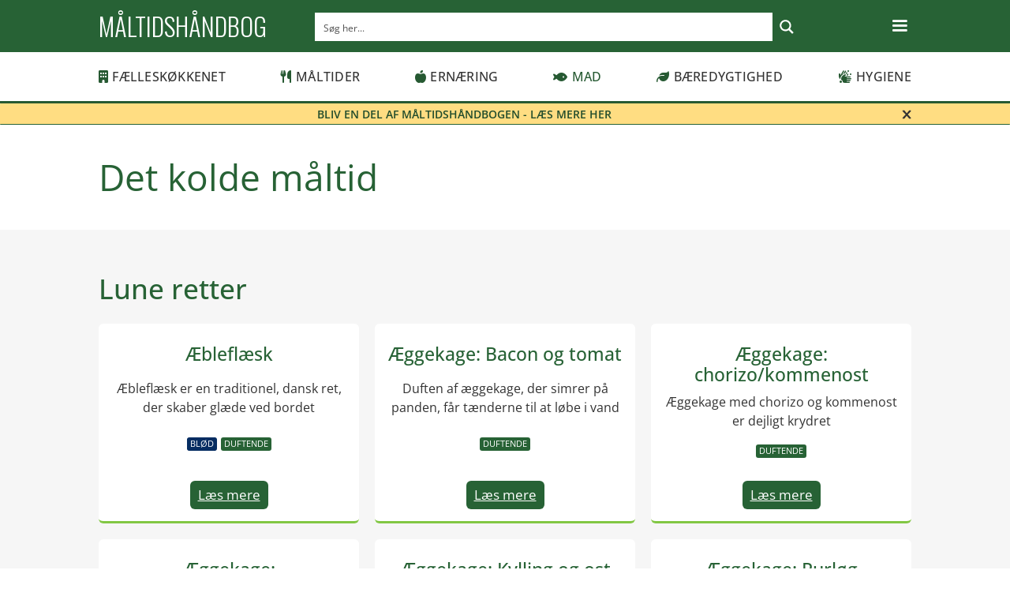

--- FILE ---
content_type: text/html; charset=UTF-8
request_url: https://maaltidshaandbog.dk/mad/frokost/?kommune=sakskobing
body_size: 21979
content:
<!DOCTYPE html>
<html lang="da-DK">
<head>
  <meta charset="utf-8">
  <title>Det kolde måltid | Måltidshåndbog</title>
  <meta name="description" content="" />
  <meta property="og:title" content="" />
  <meta property="og:description" content="" />
  <meta property="og:image" content="" />
  <meta property="og:type" content="article" />
  <meta property="og:url" content="https://maaltidshaandbog.dk/mad/frokost/" />
  <meta property="og:site_name" content="Måltidshåndbog" />
	<meta name="author" content="Måltidshåndbogen" />

	
	
  <meta content="width=device-width, initial-scale=1" name="viewport">
  <meta content="Webflow" name="generator">
  <link href="https://maaltidshaandbog.dk/wp-content/themes/maaltidshaandbog-2023/css/normalize.css" rel="stylesheet" type="text/css">
  <link href="https://maaltidshaandbog.dk/wp-content/themes/maaltidshaandbog-2023/css/webflow.css" rel="stylesheet" type="text/css">
  <link href="https://maaltidshaandbog.dk/wp-content/themes/maaltidshaandbog-2023/css/mhb-2b2ee9.webflow.css" rel="stylesheet" type="text/css">
	<link href="https://maaltidshaandbog.dk/wp-content/themes/maaltidshaandbog-2023/slider/css/flexslider.css" rel="stylesheet" type="text/css">	
	
  <link href="https://fonts.googleapis.com" rel="preconnect">
  <link href="https://fonts.gstatic.com" rel="preconnect" crossorigin="anonymous">
	
  <script src="https://ajax.googleapis.com/ajax/libs/webfont/1.6.26/webfont.js" type="text/javascript"></script>
  <script type="text/javascript">WebFont.load({  google: {    families: ["Open Sans:300,300italic,400,400italic,600,600italic,700,700italic,800,800italic","Oswald:200,300,400,500,600,700"]  }});</script>
  <script type="text/javascript">!function(o,c){var n=c.documentElement,t=" w-mod-";n.className+=t+"js",("ontouchstart"in o||o.DocumentTouch&&c instanceof DocumentTouch)&&(n.className+=t+"touch")}(window,document);</script>
  <link href="https://maaltidshaandbog.dk/wp-content/themes/maaltidshaandbog-2023/images/favicon.png" rel="shortcut icon" type="image/x-icon">
  <link href="https://maaltidshaandbog.dk/wp-content/themes/maaltidshaandbog-2023/images/webclip.png" rel="apple-touch-icon">
		
		
	
<style id='global-styles-inline-css' type='text/css'>
:root{--wp--preset--aspect-ratio--square: 1;--wp--preset--aspect-ratio--4-3: 4/3;--wp--preset--aspect-ratio--3-4: 3/4;--wp--preset--aspect-ratio--3-2: 3/2;--wp--preset--aspect-ratio--2-3: 2/3;--wp--preset--aspect-ratio--16-9: 16/9;--wp--preset--aspect-ratio--9-16: 9/16;--wp--preset--color--black: #000000;--wp--preset--color--cyan-bluish-gray: #abb8c3;--wp--preset--color--white: #ffffff;--wp--preset--color--pale-pink: #f78da7;--wp--preset--color--vivid-red: #cf2e2e;--wp--preset--color--luminous-vivid-orange: #ff6900;--wp--preset--color--luminous-vivid-amber: #fcb900;--wp--preset--color--light-green-cyan: #7bdcb5;--wp--preset--color--vivid-green-cyan: #00d084;--wp--preset--color--pale-cyan-blue: #8ed1fc;--wp--preset--color--vivid-cyan-blue: #0693e3;--wp--preset--color--vivid-purple: #9b51e0;--wp--preset--gradient--vivid-cyan-blue-to-vivid-purple: linear-gradient(135deg,rgb(6,147,227) 0%,rgb(155,81,224) 100%);--wp--preset--gradient--light-green-cyan-to-vivid-green-cyan: linear-gradient(135deg,rgb(122,220,180) 0%,rgb(0,208,130) 100%);--wp--preset--gradient--luminous-vivid-amber-to-luminous-vivid-orange: linear-gradient(135deg,rgb(252,185,0) 0%,rgb(255,105,0) 100%);--wp--preset--gradient--luminous-vivid-orange-to-vivid-red: linear-gradient(135deg,rgb(255,105,0) 0%,rgb(207,46,46) 100%);--wp--preset--gradient--very-light-gray-to-cyan-bluish-gray: linear-gradient(135deg,rgb(238,238,238) 0%,rgb(169,184,195) 100%);--wp--preset--gradient--cool-to-warm-spectrum: linear-gradient(135deg,rgb(74,234,220) 0%,rgb(151,120,209) 20%,rgb(207,42,186) 40%,rgb(238,44,130) 60%,rgb(251,105,98) 80%,rgb(254,248,76) 100%);--wp--preset--gradient--blush-light-purple: linear-gradient(135deg,rgb(255,206,236) 0%,rgb(152,150,240) 100%);--wp--preset--gradient--blush-bordeaux: linear-gradient(135deg,rgb(254,205,165) 0%,rgb(254,45,45) 50%,rgb(107,0,62) 100%);--wp--preset--gradient--luminous-dusk: linear-gradient(135deg,rgb(255,203,112) 0%,rgb(199,81,192) 50%,rgb(65,88,208) 100%);--wp--preset--gradient--pale-ocean: linear-gradient(135deg,rgb(255,245,203) 0%,rgb(182,227,212) 50%,rgb(51,167,181) 100%);--wp--preset--gradient--electric-grass: linear-gradient(135deg,rgb(202,248,128) 0%,rgb(113,206,126) 100%);--wp--preset--gradient--midnight: linear-gradient(135deg,rgb(2,3,129) 0%,rgb(40,116,252) 100%);--wp--preset--font-size--small: 13px;--wp--preset--font-size--medium: 20px;--wp--preset--font-size--large: 36px;--wp--preset--font-size--x-large: 42px;--wp--preset--spacing--20: 0.44rem;--wp--preset--spacing--30: 0.67rem;--wp--preset--spacing--40: 1rem;--wp--preset--spacing--50: 1.5rem;--wp--preset--spacing--60: 2.25rem;--wp--preset--spacing--70: 3.38rem;--wp--preset--spacing--80: 5.06rem;--wp--preset--shadow--natural: 6px 6px 9px rgba(0, 0, 0, 0.2);--wp--preset--shadow--deep: 12px 12px 50px rgba(0, 0, 0, 0.4);--wp--preset--shadow--sharp: 6px 6px 0px rgba(0, 0, 0, 0.2);--wp--preset--shadow--outlined: 6px 6px 0px -3px rgb(255, 255, 255), 6px 6px rgb(0, 0, 0);--wp--preset--shadow--crisp: 6px 6px 0px rgb(0, 0, 0);}:where(.is-layout-flex){gap: 0.5em;}:where(.is-layout-grid){gap: 0.5em;}body .is-layout-flex{display: flex;}.is-layout-flex{flex-wrap: wrap;align-items: center;}.is-layout-flex > :is(*, div){margin: 0;}body .is-layout-grid{display: grid;}.is-layout-grid > :is(*, div){margin: 0;}:where(.wp-block-columns.is-layout-flex){gap: 2em;}:where(.wp-block-columns.is-layout-grid){gap: 2em;}:where(.wp-block-post-template.is-layout-flex){gap: 1.25em;}:where(.wp-block-post-template.is-layout-grid){gap: 1.25em;}.has-black-color{color: var(--wp--preset--color--black) !important;}.has-cyan-bluish-gray-color{color: var(--wp--preset--color--cyan-bluish-gray) !important;}.has-white-color{color: var(--wp--preset--color--white) !important;}.has-pale-pink-color{color: var(--wp--preset--color--pale-pink) !important;}.has-vivid-red-color{color: var(--wp--preset--color--vivid-red) !important;}.has-luminous-vivid-orange-color{color: var(--wp--preset--color--luminous-vivid-orange) !important;}.has-luminous-vivid-amber-color{color: var(--wp--preset--color--luminous-vivid-amber) !important;}.has-light-green-cyan-color{color: var(--wp--preset--color--light-green-cyan) !important;}.has-vivid-green-cyan-color{color: var(--wp--preset--color--vivid-green-cyan) !important;}.has-pale-cyan-blue-color{color: var(--wp--preset--color--pale-cyan-blue) !important;}.has-vivid-cyan-blue-color{color: var(--wp--preset--color--vivid-cyan-blue) !important;}.has-vivid-purple-color{color: var(--wp--preset--color--vivid-purple) !important;}.has-black-background-color{background-color: var(--wp--preset--color--black) !important;}.has-cyan-bluish-gray-background-color{background-color: var(--wp--preset--color--cyan-bluish-gray) !important;}.has-white-background-color{background-color: var(--wp--preset--color--white) !important;}.has-pale-pink-background-color{background-color: var(--wp--preset--color--pale-pink) !important;}.has-vivid-red-background-color{background-color: var(--wp--preset--color--vivid-red) !important;}.has-luminous-vivid-orange-background-color{background-color: var(--wp--preset--color--luminous-vivid-orange) !important;}.has-luminous-vivid-amber-background-color{background-color: var(--wp--preset--color--luminous-vivid-amber) !important;}.has-light-green-cyan-background-color{background-color: var(--wp--preset--color--light-green-cyan) !important;}.has-vivid-green-cyan-background-color{background-color: var(--wp--preset--color--vivid-green-cyan) !important;}.has-pale-cyan-blue-background-color{background-color: var(--wp--preset--color--pale-cyan-blue) !important;}.has-vivid-cyan-blue-background-color{background-color: var(--wp--preset--color--vivid-cyan-blue) !important;}.has-vivid-purple-background-color{background-color: var(--wp--preset--color--vivid-purple) !important;}.has-black-border-color{border-color: var(--wp--preset--color--black) !important;}.has-cyan-bluish-gray-border-color{border-color: var(--wp--preset--color--cyan-bluish-gray) !important;}.has-white-border-color{border-color: var(--wp--preset--color--white) !important;}.has-pale-pink-border-color{border-color: var(--wp--preset--color--pale-pink) !important;}.has-vivid-red-border-color{border-color: var(--wp--preset--color--vivid-red) !important;}.has-luminous-vivid-orange-border-color{border-color: var(--wp--preset--color--luminous-vivid-orange) !important;}.has-luminous-vivid-amber-border-color{border-color: var(--wp--preset--color--luminous-vivid-amber) !important;}.has-light-green-cyan-border-color{border-color: var(--wp--preset--color--light-green-cyan) !important;}.has-vivid-green-cyan-border-color{border-color: var(--wp--preset--color--vivid-green-cyan) !important;}.has-pale-cyan-blue-border-color{border-color: var(--wp--preset--color--pale-cyan-blue) !important;}.has-vivid-cyan-blue-border-color{border-color: var(--wp--preset--color--vivid-cyan-blue) !important;}.has-vivid-purple-border-color{border-color: var(--wp--preset--color--vivid-purple) !important;}.has-vivid-cyan-blue-to-vivid-purple-gradient-background{background: var(--wp--preset--gradient--vivid-cyan-blue-to-vivid-purple) !important;}.has-light-green-cyan-to-vivid-green-cyan-gradient-background{background: var(--wp--preset--gradient--light-green-cyan-to-vivid-green-cyan) !important;}.has-luminous-vivid-amber-to-luminous-vivid-orange-gradient-background{background: var(--wp--preset--gradient--luminous-vivid-amber-to-luminous-vivid-orange) !important;}.has-luminous-vivid-orange-to-vivid-red-gradient-background{background: var(--wp--preset--gradient--luminous-vivid-orange-to-vivid-red) !important;}.has-very-light-gray-to-cyan-bluish-gray-gradient-background{background: var(--wp--preset--gradient--very-light-gray-to-cyan-bluish-gray) !important;}.has-cool-to-warm-spectrum-gradient-background{background: var(--wp--preset--gradient--cool-to-warm-spectrum) !important;}.has-blush-light-purple-gradient-background{background: var(--wp--preset--gradient--blush-light-purple) !important;}.has-blush-bordeaux-gradient-background{background: var(--wp--preset--gradient--blush-bordeaux) !important;}.has-luminous-dusk-gradient-background{background: var(--wp--preset--gradient--luminous-dusk) !important;}.has-pale-ocean-gradient-background{background: var(--wp--preset--gradient--pale-ocean) !important;}.has-electric-grass-gradient-background{background: var(--wp--preset--gradient--electric-grass) !important;}.has-midnight-gradient-background{background: var(--wp--preset--gradient--midnight) !important;}.has-small-font-size{font-size: var(--wp--preset--font-size--small) !important;}.has-medium-font-size{font-size: var(--wp--preset--font-size--medium) !important;}.has-large-font-size{font-size: var(--wp--preset--font-size--large) !important;}.has-x-large-font-size{font-size: var(--wp--preset--font-size--x-large) !important;}
/*# sourceURL=global-styles-inline-css */
</style>
<link rel="stylesheet" id="asp-basic" href="https://maaltidshaandbog.dk/wp-content/cache/asp/style.basic-ho-is-po-no-da-co-au-si-se-is.css?mq=WP1wMl" media="all" /><style id='asp-instance-8'>div[id*='ajaxsearchpro8_'] div.asp_loader,div[id*='ajaxsearchpro8_'] div.asp_loader *{box-sizing:border-box !important;margin:0;padding:0;box-shadow:none}div[id*='ajaxsearchpro8_'] div.asp_loader{box-sizing:border-box;display:flex;flex:0 1 auto;flex-direction:column;flex-grow:0;flex-shrink:0;flex-basis:28px;max-width:100%;max-height:100%;align-items:center;justify-content:center}div[id*='ajaxsearchpro8_'] div.asp_loader-inner{width:100%;margin:0 auto;text-align:center;height:100%}@-webkit-keyframes rotate-simple{0%{-webkit-transform:rotate(0deg);transform:rotate(0deg)}50%{-webkit-transform:rotate(180deg);transform:rotate(180deg)}100%{-webkit-transform:rotate(360deg);transform:rotate(360deg)}}@keyframes rotate-simple{0%{-webkit-transform:rotate(0deg);transform:rotate(0deg)}50%{-webkit-transform:rotate(180deg);transform:rotate(180deg)}100%{-webkit-transform:rotate(360deg);transform:rotate(360deg)}}div[id*='ajaxsearchpro8_'] div.asp_simple-circle{margin:0;height:100%;width:100%;animation:rotate-simple 0.8s infinite linear;-webkit-animation:rotate-simple 0.8s infinite linear;border:4px solid rgb(255,255,255);border-right-color:transparent;border-radius:50%;box-sizing:border-box}div[id*='ajaxsearchprores8_'] .asp_res_loader div.asp_loader,div[id*='ajaxsearchprores8_'] .asp_res_loader div.asp_loader *{box-sizing:border-box !important;margin:0;padding:0;box-shadow:none}div[id*='ajaxsearchprores8_'] .asp_res_loader div.asp_loader{box-sizing:border-box;display:flex;flex:0 1 auto;flex-direction:column;flex-grow:0;flex-shrink:0;flex-basis:28px;max-width:100%;max-height:100%;align-items:center;justify-content:center}div[id*='ajaxsearchprores8_'] .asp_res_loader div.asp_loader-inner{width:100%;margin:0 auto;text-align:center;height:100%}@-webkit-keyframes rotate-simple{0%{-webkit-transform:rotate(0deg);transform:rotate(0deg)}50%{-webkit-transform:rotate(180deg);transform:rotate(180deg)}100%{-webkit-transform:rotate(360deg);transform:rotate(360deg)}}@keyframes rotate-simple{0%{-webkit-transform:rotate(0deg);transform:rotate(0deg)}50%{-webkit-transform:rotate(180deg);transform:rotate(180deg)}100%{-webkit-transform:rotate(360deg);transform:rotate(360deg)}}div[id*='ajaxsearchprores8_'] .asp_res_loader div.asp_simple-circle{margin:0;height:100%;width:100%;animation:rotate-simple 0.8s infinite linear;-webkit-animation:rotate-simple 0.8s infinite linear;border:4px solid rgb(255,255,255);border-right-color:transparent;border-radius:50%;box-sizing:border-box}#ajaxsearchpro8_1 div.asp_loader,#ajaxsearchpro8_2 div.asp_loader,#ajaxsearchpro8_1 div.asp_loader *,#ajaxsearchpro8_2 div.asp_loader *{box-sizing:border-box !important;margin:0;padding:0;box-shadow:none}#ajaxsearchpro8_1 div.asp_loader,#ajaxsearchpro8_2 div.asp_loader{box-sizing:border-box;display:flex;flex:0 1 auto;flex-direction:column;flex-grow:0;flex-shrink:0;flex-basis:28px;max-width:100%;max-height:100%;align-items:center;justify-content:center}#ajaxsearchpro8_1 div.asp_loader-inner,#ajaxsearchpro8_2 div.asp_loader-inner{width:100%;margin:0 auto;text-align:center;height:100%}@-webkit-keyframes rotate-simple{0%{-webkit-transform:rotate(0deg);transform:rotate(0deg)}50%{-webkit-transform:rotate(180deg);transform:rotate(180deg)}100%{-webkit-transform:rotate(360deg);transform:rotate(360deg)}}@keyframes rotate-simple{0%{-webkit-transform:rotate(0deg);transform:rotate(0deg)}50%{-webkit-transform:rotate(180deg);transform:rotate(180deg)}100%{-webkit-transform:rotate(360deg);transform:rotate(360deg)}}#ajaxsearchpro8_1 div.asp_simple-circle,#ajaxsearchpro8_2 div.asp_simple-circle{margin:0;height:100%;width:100%;animation:rotate-simple 0.8s infinite linear;-webkit-animation:rotate-simple 0.8s infinite linear;border:4px solid rgb(255,255,255);border-right-color:transparent;border-radius:50%;box-sizing:border-box}@-webkit-keyframes asp_an_fadeInDown{0%{opacity:0;-webkit-transform:translateY(-20px)}100%{opacity:1;-webkit-transform:translateY(0)}}@keyframes asp_an_fadeInDown{0%{opacity:0;transform:translateY(-20px)}100%{opacity:1;transform:translateY(0)}}.asp_an_fadeInDown{-webkit-animation-name:asp_an_fadeInDown;animation-name:asp_an_fadeInDown}div.asp_r.asp_r_8,div.asp_r.asp_r_8 *,div.asp_m.asp_m_8,div.asp_m.asp_m_8 *,div.asp_s.asp_s_8,div.asp_s.asp_s_8 *{-webkit-box-sizing:content-box;-moz-box-sizing:content-box;-ms-box-sizing:content-box;-o-box-sizing:content-box;box-sizing:content-box;border:0;border-radius:0;text-transform:none;text-shadow:none;box-shadow:none;text-decoration:none;text-align:left;letter-spacing:normal}div.asp_r.asp_r_8,div.asp_m.asp_m_8,div.asp_s.asp_s_8{-webkit-box-sizing:border-box;-moz-box-sizing:border-box;-ms-box-sizing:border-box;-o-box-sizing:border-box;box-sizing:border-box}div.asp_r.asp_r_8,div.asp_r.asp_r_8 *,div.asp_m.asp_m_8,div.asp_m.asp_m_8 *,div.asp_s.asp_s_8,div.asp_s.asp_s_8 *{padding:0;margin:0}.wpdreams_clear{clear:both}.asp_w_container_8{width:100%}#ajaxsearchpro8_1,#ajaxsearchpro8_2,div.asp_m.asp_m_8{width:100%;height:auto;max-height:none;border-radius:5px;background:#d1eaff;margin-top:0;margin-bottom:0;background-image:-moz-radial-gradient(center,ellipse cover,rgb(255,255,255),rgb(255,255,255));background-image:-webkit-gradient(radial,center center,0px,center center,100%,rgb(255,255,255),rgb(255,255,255));background-image:-webkit-radial-gradient(center,ellipse cover,rgb(255,255,255),rgb(255,255,255));background-image:-o-radial-gradient(center,ellipse cover,rgb(255,255,255),rgb(255,255,255));background-image:-ms-radial-gradient(center,ellipse cover,rgb(255,255,255),rgb(255,255,255));background-image:radial-gradient(ellipse at center,rgb(255,255,255),rgb(255,255,255));overflow:hidden;border:1px solid rgba(39,98,53,1);border-radius:0;box-shadow:none}#ajaxsearchpro8_1 .probox,#ajaxsearchpro8_2 .probox,div.asp_m.asp_m_8 .probox{margin:0;height:36px;background:transparent;border:0 solid rgb(104,174,199);border-radius:0;box-shadow:none}p[id*=asp-try-8]{color:rgb(85,85,85) !important;display:block}div.asp_main_container+[id*=asp-try-8]{width:100%}p[id*=asp-try-8] a{color:rgb(255,181,86) !important}p[id*=asp-try-8] a:after{color:rgb(85,85,85) !important;display:inline;content:','}p[id*=asp-try-8] a:last-child:after{display:none}#ajaxsearchpro8_1 .probox .proinput,#ajaxsearchpro8_2 .probox .proinput,div.asp_m.asp_m_8 .probox .proinput{font-weight:normal;font-family:"Open Sans";color:rgba(51,51,51,1);font-size:12px;line-height:15px;text-shadow:none;line-height:normal;flex-grow:1;order:5;margin:0 0 0 10px;padding:0 5px}#ajaxsearchpro8_1 .probox .proinput input.orig,#ajaxsearchpro8_2 .probox .proinput input.orig,div.asp_m.asp_m_8 .probox .proinput input.orig{font-weight:normal;font-family:"Open Sans";color:rgba(51,51,51,1);font-size:12px;line-height:15px;text-shadow:none;line-height:normal;border:0;box-shadow:none;height:36px;position:relative;z-index:2;padding:0 !important;padding-top:2px !important;margin:-1px 0 0 -4px !important;width:100%;background:transparent !important}#ajaxsearchpro8_1 .probox .proinput input.autocomplete,#ajaxsearchpro8_2 .probox .proinput input.autocomplete,div.asp_m.asp_m_8 .probox .proinput input.autocomplete{font-weight:normal;font-family:"Open Sans";color:rgba(51,51,51,1);font-size:12px;line-height:15px;text-shadow:none;line-height:normal;opacity:0.25;height:36px;display:block;position:relative;z-index:1;padding:0 !important;margin:-1px 0 0 -4px !important;margin-top:-36px !important;width:100%;background:transparent !important}.rtl #ajaxsearchpro8_1 .probox .proinput input.orig,.rtl #ajaxsearchpro8_2 .probox .proinput input.orig,.rtl #ajaxsearchpro8_1 .probox .proinput input.autocomplete,.rtl #ajaxsearchpro8_2 .probox .proinput input.autocomplete,.rtl div.asp_m.asp_m_8 .probox .proinput input.orig,.rtl div.asp_m.asp_m_8 .probox .proinput input.autocomplete{font-weight:normal;font-family:"Open Sans";color:rgba(51,51,51,1);font-size:12px;line-height:15px;text-shadow:none;line-height:normal;direction:rtl;text-align:right}.rtl #ajaxsearchpro8_1 .probox .proinput,.rtl #ajaxsearchpro8_2 .probox .proinput,.rtl div.asp_m.asp_m_8 .probox .proinput{margin-right:2px}.rtl #ajaxsearchpro8_1 .probox .proloading,.rtl #ajaxsearchpro8_1 .probox .proclose,.rtl #ajaxsearchpro8_2 .probox .proloading,.rtl #ajaxsearchpro8_2 .probox .proclose,.rtl div.asp_m.asp_m_8 .probox .proloading,.rtl div.asp_m.asp_m_8 .probox .proclose{order:3}div.asp_m.asp_m_8 .probox .proinput input.orig::-webkit-input-placeholder{font-weight:normal;font-family:"Open Sans";color:rgba(51,51,51,1);font-size:12px;text-shadow:none;opacity:0.85}div.asp_m.asp_m_8 .probox .proinput input.orig::-moz-placeholder{font-weight:normal;font-family:"Open Sans";color:rgba(51,51,51,1);font-size:12px;text-shadow:none;opacity:0.85}div.asp_m.asp_m_8 .probox .proinput input.orig:-ms-input-placeholder{font-weight:normal;font-family:"Open Sans";color:rgba(51,51,51,1);font-size:12px;text-shadow:none;opacity:0.85}div.asp_m.asp_m_8 .probox .proinput input.orig:-moz-placeholder{font-weight:normal;font-family:"Open Sans";color:rgba(51,51,51,1);font-size:12px;text-shadow:none;opacity:0.85;line-height:normal !important}#ajaxsearchpro8_1 .probox .proinput input.autocomplete,#ajaxsearchpro8_2 .probox .proinput input.autocomplete,div.asp_m.asp_m_8 .probox .proinput input.autocomplete{font-weight:normal;font-family:"Open Sans";color:rgba(51,51,51,1);font-size:12px;line-height:15px;text-shadow:none;line-height:normal;border:0;box-shadow:none}#ajaxsearchpro8_1 .probox .proloading,#ajaxsearchpro8_1 .probox .proclose,#ajaxsearchpro8_1 .probox .promagnifier,#ajaxsearchpro8_1 .probox .prosettings,#ajaxsearchpro8_2 .probox .proloading,#ajaxsearchpro8_2 .probox .proclose,#ajaxsearchpro8_2 .probox .promagnifier,#ajaxsearchpro8_2 .probox .prosettings,div.asp_m.asp_m_8 .probox .proloading,div.asp_m.asp_m_8 .probox .proclose,div.asp_m.asp_m_8 .probox .promagnifier,div.asp_m.asp_m_8 .probox .prosettings{width:36px;height:36px;flex:0 0 36px;flex-grow:0;order:7;text-align:center}#ajaxsearchpro8_1 .probox .proclose svg,#ajaxsearchpro8_2 .probox .proclose svg,div.asp_m.asp_m_8 .probox .proclose svg{fill:rgb(254,254,254);background:rgb(51,51,51);box-shadow:0 0 0 2px rgba(255,255,255,0.9);border-radius:50%;box-sizing:border-box;margin-left:-10px;margin-top:-10px;padding:4px}#ajaxsearchpro8_1 .probox .proloading,#ajaxsearchpro8_2 .probox .proloading,div.asp_m.asp_m_8 .probox .proloading{width:36px;height:36px;min-width:36px;min-height:36px;max-width:36px;max-height:36px}#ajaxsearchpro8_1 .probox .proloading .asp_loader,#ajaxsearchpro8_2 .probox .proloading .asp_loader,div.asp_m.asp_m_8 .probox .proloading .asp_loader{width:32px;height:32px;min-width:32px;min-height:32px;max-width:32px;max-height:32px}#ajaxsearchpro8_1 .probox .promagnifier,#ajaxsearchpro8_2 .probox .promagnifier,div.asp_m.asp_m_8 .probox .promagnifier{width:auto;height:36px;flex:0 0 auto;order:7;-webkit-flex:0 0 auto;-webkit-order:7}div.asp_m.asp_m_8 .probox .promagnifier:focus-visible{outline:black outset}#ajaxsearchpro8_1 .probox .proloading .innericon,#ajaxsearchpro8_2 .probox .proloading .innericon,#ajaxsearchpro8_1 .probox .proclose .innericon,#ajaxsearchpro8_2 .probox .proclose .innericon,#ajaxsearchpro8_1 .probox .promagnifier .innericon,#ajaxsearchpro8_2 .probox .promagnifier .innericon,#ajaxsearchpro8_1 .probox .prosettings .innericon,#ajaxsearchpro8_2 .probox .prosettings .innericon,div.asp_m.asp_m_8 .probox .proloading .innericon,div.asp_m.asp_m_8 .probox .proclose .innericon,div.asp_m.asp_m_8 .probox .promagnifier .innericon,div.asp_m.asp_m_8 .probox .prosettings .innericon{text-align:center}#ajaxsearchpro8_1 .probox .promagnifier .innericon,#ajaxsearchpro8_2 .probox .promagnifier .innericon,div.asp_m.asp_m_8 .probox .promagnifier .innericon{display:block;width:36px;height:36px;float:right}#ajaxsearchpro8_1 .probox .promagnifier .asp_text_button,#ajaxsearchpro8_2 .probox .promagnifier .asp_text_button,div.asp_m.asp_m_8 .probox .promagnifier .asp_text_button{display:block;width:auto;height:36px;float:right;margin:0;padding:0 10px 0 2px;font-weight:normal;font-family:"Open Sans";color:rgb(51,51,51);font-size:15px;line-height:normal;text-shadow:none;line-height:36px}#ajaxsearchpro8_1 .probox .promagnifier .innericon svg,#ajaxsearchpro8_2 .probox .promagnifier .innericon svg,div.asp_m.asp_m_8 .probox .promagnifier .innericon svg{fill:rgb(255,255,255)}#ajaxsearchpro8_1 .probox .prosettings .innericon svg,#ajaxsearchpro8_2 .probox .prosettings .innericon svg,div.asp_m.asp_m_8 .probox .prosettings .innericon svg{fill:rgb(255,255,255)}#ajaxsearchpro8_1 .probox .promagnifier,#ajaxsearchpro8_2 .probox .promagnifier,div.asp_m.asp_m_8 .probox .promagnifier{width:36px;height:36px;background-image:-webkit-linear-gradient(180deg,rgb(39,98,53),rgb(39,98,53));background-image:-moz-linear-gradient(180deg,rgb(39,98,53),rgb(39,98,53));background-image:-o-linear-gradient(180deg,rgb(39,98,53),rgb(39,98,53));background-image:-ms-linear-gradient(180deg,rgb(39,98,53) 0,rgb(39,98,53) 100%);background-image:linear-gradient(180deg,rgb(39,98,53),rgb(39,98,53));background-position:center center;background-repeat:no-repeat;order:11;-webkit-order:11;float:right;border:0 solid rgb(0,0,0);border-radius:0;box-shadow:0 0 0 0 rgba(255,255,255,0.61);cursor:pointer;background-size:100% 100%;background-position:center center;background-repeat:no-repeat;cursor:pointer}#ajaxsearchpro8_1 .probox .prosettings,#ajaxsearchpro8_2 .probox .prosettings,div.asp_m.asp_m_8 .probox .prosettings{width:36px;height:36px;background-image:-webkit-linear-gradient(185deg,rgb(182,182,182),rgb(182,182,182));background-image:-moz-linear-gradient(185deg,rgb(182,182,182),rgb(182,182,182));background-image:-o-linear-gradient(185deg,rgb(182,182,182),rgb(182,182,182));background-image:-ms-linear-gradient(185deg,rgb(182,182,182) 0,rgb(182,182,182) 100%);background-image:linear-gradient(185deg,rgb(182,182,182),rgb(182,182,182));background-position:center center;background-repeat:no-repeat;order:10;-webkit-order:10;float:right;border:0 solid rgb(104,174,199);border-radius:0;box-shadow:0 0 0 0 rgba(255,255,255,0.63);cursor:pointer;background-size:100% 100%;align-self:flex-end}#ajaxsearchprores8_1,#ajaxsearchprores8_2,div.asp_r.asp_r_8{position:absolute;z-index:11000;width:auto;margin:0}#ajaxsearchprores8_1 .asp_nores,#ajaxsearchprores8_2 .asp_nores,div.asp_r.asp_r_8 .asp_nores{border:0 solid rgb(0,0,0);border-radius:0;box-shadow:0 5px 5px -5px #dfdfdf;padding:6px 12px 6px 12px;margin:0;font-weight:normal;font-family:inherit;color:rgba(74,74,74,1);font-size:1rem;line-height:1.2rem;text-shadow:none;font-weight:normal;background:rgb(255,255,255)}#ajaxsearchprores8_1 .asp_nores .asp_nores_kw_suggestions,#ajaxsearchprores8_2 .asp_nores .asp_nores_kw_suggestions,div.asp_r.asp_r_8 .asp_nores .asp_nores_kw_suggestions{color:rgba(234,67,53,1);font-weight:normal}#ajaxsearchprores8_1 .asp_nores .asp_keyword,#ajaxsearchprores8_2 .asp_nores .asp_keyword,div.asp_r.asp_r_8 .asp_nores .asp_keyword{padding:0 8px 0 0;cursor:pointer;color:rgba(20,84,169,1);font-weight:bold}#ajaxsearchprores8_1 .asp_results_top,#ajaxsearchprores8_2 .asp_results_top,div.asp_r.asp_r_8 .asp_results_top{background:rgb(255,255,255);border:1px none rgb(81,81,81);border-radius:0;padding:6px 12px 6px 12px;margin:0 0 4px 0;text-align:center;font-weight:normal;font-family:"Open Sans";color:rgb(81,81,81);font-size:13px;line-height:16px;text-shadow:none}#ajaxsearchprores8_1 .results .item,#ajaxsearchprores8_2 .results .item,div.asp_r.asp_r_8 .results .item{height:auto;background:rgb(255,255,255)}#ajaxsearchprores8_1 .results .item.hovered,#ajaxsearchprores8_2 .results .item.hovered,div.asp_r.asp_r_8 .results .item.hovered{background-image:-moz-radial-gradient(center,ellipse cover,rgb(245,245,245),rgb(245,245,245));background-image:-webkit-gradient(radial,center center,0px,center center,100%,rgb(245,245,245),rgb(245,245,245));background-image:-webkit-radial-gradient(center,ellipse cover,rgb(245,245,245),rgb(245,245,245));background-image:-o-radial-gradient(center,ellipse cover,rgb(245,245,245),rgb(245,245,245));background-image:-ms-radial-gradient(center,ellipse cover,rgb(245,245,245),rgb(245,245,245));background-image:radial-gradient(ellipse at center,rgb(245,245,245),rgb(245,245,245))}#ajaxsearchprores8_1 .results .item .asp_image,#ajaxsearchprores8_2 .results .item .asp_image,div.asp_r.asp_r_8 .results .item .asp_image{background-size:cover;background-repeat:no-repeat}#ajaxsearchprores8_1 .results .item .asp_image img,#ajaxsearchprores8_2 .results .item .asp_image img,div.asp_r.asp_r_8 .results .item .asp_image img{object-fit:cover}#ajaxsearchprores8_1 .results .item .asp_item_overlay_img,#ajaxsearchprores8_2 .results .item .asp_item_overlay_img,div.asp_r.asp_r_8 .results .item .asp_item_overlay_img{background-size:cover;background-repeat:no-repeat}#ajaxsearchprores8_1 .results .item .asp_content,#ajaxsearchprores8_2 .results .item .asp_content,div.asp_r.asp_r_8 .results .item .asp_content{overflow:hidden;background:transparent;margin:0;padding:0 10px}#ajaxsearchprores8_1 .results .item .asp_content h3,#ajaxsearchprores8_2 .results .item .asp_content h3,div.asp_r.asp_r_8 .results .item .asp_content h3{margin:0;padding:0;display:inline-block;line-height:inherit;font-weight:bold;font-family:"Open Sans";color:rgba(39,98,53,1);font-size:15px;line-height:16px;text-shadow:none}#ajaxsearchprores8_1 .results .item .asp_content h3 a,#ajaxsearchprores8_2 .results .item .asp_content h3 a,div.asp_r.asp_r_8 .results .item .asp_content h3 a{margin:0;padding:0;line-height:inherit;display:block;font-weight:bold;font-family:"Open Sans";color:rgba(39,98,53,1);font-size:15px;line-height:16px;text-shadow:none}#ajaxsearchprores8_1 .results .item .asp_content h3 a:hover,#ajaxsearchprores8_2 .results .item .asp_content h3 a:hover,div.asp_r.asp_r_8 .results .item .asp_content h3 a:hover{font-weight:bold;font-family:"Open Sans";color:rgba(39,98,53,1);font-size:15px;line-height:16px;text-shadow:none}#ajaxsearchprores8_1 .results .item div.etc,#ajaxsearchprores8_2 .results .item div.etc,div.asp_r.asp_r_8 .results .item div.etc{padding:0;font-size:13px;line-height:1.3em;margin-bottom:6px}#ajaxsearchprores8_1 .results .item .etc .asp_author,#ajaxsearchprores8_2 .results .item .etc .asp_author,div.asp_r.asp_r_8 .results .item .etc .asp_author{padding:0;font-weight:bold;font-family:"Open Sans";color:rgb(161,161,161);font-size:11px;line-height:13px;text-shadow:none}#ajaxsearchprores8_1 .results .item .etc .asp_date,#ajaxsearchprores8_2 .results .item .etc .asp_date,div.asp_r.asp_r_8 .results .item .etc .asp_date{margin:0 0 0 10px;padding:0;font-weight:normal;font-family:"Open Sans";color:rgb(173,173,173);font-size:11px;line-height:15px;text-shadow:none}#ajaxsearchprores8_1 .results .item div.asp_content,#ajaxsearchprores8_2 .results .item div.asp_content,div.asp_r.asp_r_8 .results .item div.asp_content{margin:0;padding:0;font-weight:normal;font-family:"Open Sans";color:rgba(51,51,51,1);font-size:13px;line-height:1.35em;text-shadow:none}#ajaxsearchprores8_1 span.highlighted,#ajaxsearchprores8_2 span.highlighted,div.asp_r.asp_r_8 span.highlighted{font-weight:bold;color:rgba(217,49,43,1);background-color:rgba(238,238,238,1)}#ajaxsearchprores8_1 p.showmore,#ajaxsearchprores8_2 p.showmore,div.asp_r.asp_r_8 p.showmore{text-align:center;font-weight:normal;font-family:"Open Sans";color:rgba(39,98,53,1);font-size:12px;line-height:15px;text-shadow:none}#ajaxsearchprores8_1 p.showmore a,#ajaxsearchprores8_2 p.showmore a,div.asp_r.asp_r_8 p.showmore a{font-weight:normal;font-family:"Open Sans";color:rgba(39,98,53,1);font-size:12px;line-height:15px;text-shadow:none;padding:10px 5px;margin:0 auto;background:rgb(255,255,255);display:block;text-align:center}#ajaxsearchprores8_1 .asp_res_loader,#ajaxsearchprores8_2 .asp_res_loader,div.asp_r.asp_r_8 .asp_res_loader{background:rgb(255,255,255);height:200px;padding:10px}#ajaxsearchprores8_1.isotopic .asp_res_loader,#ajaxsearchprores8_2.isotopic .asp_res_loader,div.asp_r.asp_r_8.isotopic .asp_res_loader{background:rgba(255,255,255,0)}#ajaxsearchprores8_1 .asp_res_loader .asp_loader,#ajaxsearchprores8_2 .asp_res_loader .asp_loader,div.asp_r.asp_r_8 .asp_res_loader .asp_loader{height:200px;width:200px;margin:0 auto}div.asp_s.asp_s_8.searchsettings,div.asp_s.asp_s_8.searchsettings,div.asp_s.asp_s_8.searchsettings{direction:ltr;padding:0;background-image:-webkit-linear-gradient(185deg,rgb(182,182,182),rgb(182,182,182));background-image:-moz-linear-gradient(185deg,rgb(182,182,182),rgb(182,182,182));background-image:-o-linear-gradient(185deg,rgb(182,182,182),rgb(182,182,182));background-image:-ms-linear-gradient(185deg,rgb(182,182,182) 0,rgb(182,182,182) 100%);background-image:linear-gradient(185deg,rgb(182,182,182),rgb(182,182,182));box-shadow:none;;max-width:208px;z-index:2}div.asp_s.asp_s_8.searchsettings.asp_s,div.asp_s.asp_s_8.searchsettings.asp_s,div.asp_s.asp_s_8.searchsettings.asp_s{z-index:11001}#ajaxsearchprobsettings8_1.searchsettings,#ajaxsearchprobsettings8_2.searchsettings,div.asp_sb.asp_sb_8.searchsettings{max-width:none}div.asp_s.asp_s_8.searchsettings form,div.asp_s.asp_s_8.searchsettings form,div.asp_s.asp_s_8.searchsettings form{display:flex}div.asp_sb.asp_sb_8.searchsettings form,div.asp_sb.asp_sb_8.searchsettings form,div.asp_sb.asp_sb_8.searchsettings form{display:flex}#ajaxsearchprosettings8_1.searchsettings div.asp_option_label,#ajaxsearchprosettings8_2.searchsettings div.asp_option_label,#ajaxsearchprosettings8_1.searchsettings .asp_label,#ajaxsearchprosettings8_2.searchsettings .asp_label,div.asp_s.asp_s_8.searchsettings div.asp_option_label,div.asp_s.asp_s_8.searchsettings .asp_label{font-weight:bold;font-family:"Open Sans";color:rgb(255,255,255);font-size:12px;line-height:15px;text-shadow:none}#ajaxsearchprosettings8_1.searchsettings .asp_option_inner .asp_option_checkbox,#ajaxsearchprosettings8_2.searchsettings .asp_option_inner .asp_option_checkbox,div.asp_sb.asp_sb_8.searchsettings .asp_option_inner .asp_option_checkbox,div.asp_s.asp_s_8.searchsettings .asp_option_inner .asp_option_checkbox{background-image:-webkit-linear-gradient(180deg,rgb(34,34,34),rgb(69,72,77));background-image:-moz-linear-gradient(180deg,rgb(34,34,34),rgb(69,72,77));background-image:-o-linear-gradient(180deg,rgb(34,34,34),rgb(69,72,77));background-image:-ms-linear-gradient(180deg,rgb(34,34,34) 0,rgb(69,72,77) 100%);background-image:linear-gradient(180deg,rgb(34,34,34),rgb(69,72,77))}#ajaxsearchprosettings8_1.searchsettings .asp_option_inner .asp_option_checkbox:after,#ajaxsearchprosettings8_2.searchsettings .asp_option_inner .asp_option_checkbox:after,#ajaxsearchprobsettings8_1.searchsettings .asp_option_inner .asp_option_checkbox:after,#ajaxsearchprobsettings8_2.searchsettings .asp_option_inner .asp_option_checkbox:after,div.asp_sb.asp_sb_8.searchsettings .asp_option_inner .asp_option_checkbox:after,div.asp_s.asp_s_8.searchsettings .asp_option_inner .asp_option_checkbox:after{font-family:'asppsicons2';border:none;content:"\e800";display:block;position:absolute;top:0;left:0;font-size:11px;color:rgb(255,255,255);margin:1px 0 0 0 !important;line-height:17px;text-align:center;text-decoration:none;text-shadow:none}div.asp_sb.asp_sb_8.searchsettings .asp_sett_scroll,div.asp_s.asp_s_8.searchsettings .asp_sett_scroll{scrollbar-width:thin;scrollbar-color:rgba(0,0,0,0.5) transparent}div.asp_sb.asp_sb_8.searchsettings .asp_sett_scroll::-webkit-scrollbar,div.asp_s.asp_s_8.searchsettings .asp_sett_scroll::-webkit-scrollbar{width:7px}div.asp_sb.asp_sb_8.searchsettings .asp_sett_scroll::-webkit-scrollbar-track,div.asp_s.asp_s_8.searchsettings .asp_sett_scroll::-webkit-scrollbar-track{background:transparent}div.asp_sb.asp_sb_8.searchsettings .asp_sett_scroll::-webkit-scrollbar-thumb,div.asp_s.asp_s_8.searchsettings .asp_sett_scroll::-webkit-scrollbar-thumb{background:rgba(0,0,0,0.5);border-radius:5px;border:none}#ajaxsearchprosettings8_1.searchsettings .asp_sett_scroll,#ajaxsearchprosettings8_2.searchsettings .asp_sett_scroll,div.asp_s.asp_s_8.searchsettings .asp_sett_scroll{max-height:220px;overflow:auto}#ajaxsearchprobsettings8_1.searchsettings .asp_sett_scroll,#ajaxsearchprobsettings8_2.searchsettings .asp_sett_scroll,div.asp_sb.asp_sb_8.searchsettings .asp_sett_scroll{max-height:220px;overflow:auto}#ajaxsearchprosettings8_1.searchsettings fieldset,#ajaxsearchprosettings8_2.searchsettings fieldset,div.asp_s.asp_s_8.searchsettings fieldset{width:200px;min-width:200px;max-width:10000px}#ajaxsearchprobsettings8_1.searchsettings fieldset,#ajaxsearchprobsettings8_2.searchsettings fieldset,div.asp_sb.asp_sb_8.searchsettings fieldset{width:200px;min-width:200px;max-width:10000px}#ajaxsearchprosettings8_1.searchsettings fieldset legend,#ajaxsearchprosettings8_2.searchsettings fieldset legend,div.asp_s.asp_s_8.searchsettings fieldset legend{padding:0 0 0 10px;margin:0;background:transparent;font-weight:normal;font-family:"Open Sans";color:rgb(31,31,31);font-size:13px;line-height:15px;text-shadow:none}.asp-sl-overlay{background:#FFF !important}#ajaxsearchprores8_1.vertical,#ajaxsearchprores8_2.vertical,div.asp_r.asp_r_8.vertical{padding:4px;background:rgb(54,134,74);border-radius:3px;border:0 none rgb(143,191,33);border-radius:0;box-shadow:none;visibility:hidden;display:none}#ajaxsearchprores8_1.vertical .results,#ajaxsearchprores8_2.vertical .results,div.asp_r.asp_r_8.vertical .results{max-height:none;overflow-x:hidden;overflow-y:auto}#ajaxsearchprores8_1.vertical .item,#ajaxsearchprores8_2.vertical .item,div.asp_r.asp_r_8.vertical .item{position:relative;box-sizing:border-box}#ajaxsearchprores8_1.vertical .item .asp_content h3,#ajaxsearchprores8_2.vertical .item .asp_content h3,div.asp_r.asp_r_8.vertical .item .asp_content h3{display:inline}#ajaxsearchprores8_1.vertical .results .item .asp_content,#ajaxsearchprores8_2.vertical .results .item .asp_content,div.asp_r.asp_r_8.vertical .results .item .asp_content{overflow:hidden;width:auto;height:auto;background:transparent;margin:0;padding:8px}#ajaxsearchprores8_1.vertical .results .item .asp_image,#ajaxsearchprores8_2.vertical .results .item .asp_image,div.asp_r.asp_r_8.vertical .results .item .asp_image{width:70px;height:70px;margin:2px 8px 0 0}#ajaxsearchprores8_1.vertical .asp_simplebar-scrollbar::before,#ajaxsearchprores8_2.vertical .asp_simplebar-scrollbar::before,div.asp_r.asp_r_8.vertical .asp_simplebar-scrollbar::before{background:transparent;background-image:-moz-radial-gradient(center,ellipse cover,rgba(0,0,0,0.5),rgba(0,0,0,0.5));background-image:-webkit-gradient(radial,center center,0px,center center,100%,rgba(0,0,0,0.5),rgba(0,0,0,0.5));background-image:-webkit-radial-gradient(center,ellipse cover,rgba(0,0,0,0.5),rgba(0,0,0,0.5));background-image:-o-radial-gradient(center,ellipse cover,rgba(0,0,0,0.5),rgba(0,0,0,0.5));background-image:-ms-radial-gradient(center,ellipse cover,rgba(0,0,0,0.5),rgba(0,0,0,0.5));background-image:radial-gradient(ellipse at center,rgba(0,0,0,0.5),rgba(0,0,0,0.5))}#ajaxsearchprores8_1.vertical .results .item::after,#ajaxsearchprores8_2.vertical .results .item::after,div.asp_r.asp_r_8.vertical .results .item::after{display:block;position:absolute;bottom:0;content:"";height:1px;width:100%;background:rgba(255,255,255,0.55)}#ajaxsearchprores8_1.vertical .results .item.asp_last_item::after,#ajaxsearchprores8_2.vertical .results .item.asp_last_item::after,div.asp_r.asp_r_8.vertical .results .item.asp_last_item::after{display:none}.asp_spacer{display:none !important;}.asp_v_spacer{width:100%;height:0}#ajaxsearchprores8_1 .asp_group_header,#ajaxsearchprores8_2 .asp_group_header,div.asp_r.asp_r_8 .asp_group_header{background:#DDD;background:rgb(246,246,246);border-radius:3px 3px 0 0;border-top:1px solid rgb(248,248,248);border-left:1px solid rgb(248,248,248);border-right:1px solid rgb(248,248,248);margin:0 0 -3px;padding:7px 0 7px 10px;position:relative;z-index:1000;min-width:90%;flex-grow:1;font-weight:bold;font-family:"Open Sans";color:rgba(39,98,53,1);font-size:11px;line-height:13px;text-shadow:none}#ajaxsearchprores8_1.vertical .results,#ajaxsearchprores8_2.vertical .results,div.asp_r.asp_r_8.vertical .results{scrollbar-width:thin;scrollbar-color:rgba(0,0,0,0.5) rgb(255,255,255)}#ajaxsearchprores8_1.vertical .results::-webkit-scrollbar,#ajaxsearchprores8_2.vertical .results::-webkit-scrollbar,div.asp_r.asp_r_8.vertical .results::-webkit-scrollbar{width:10px}#ajaxsearchprores8_1.vertical .results::-webkit-scrollbar-track,#ajaxsearchprores8_2.vertical .results::-webkit-scrollbar-track,div.asp_r.asp_r_8.vertical .results::-webkit-scrollbar-track{background:rgb(255,255,255);box-shadow:inset 0 0 12px 12px transparent;border:none}#ajaxsearchprores8_1.vertical .results::-webkit-scrollbar-thumb,#ajaxsearchprores8_2.vertical .results::-webkit-scrollbar-thumb,div.asp_r.asp_r_8.vertical .results::-webkit-scrollbar-thumb{background:transparent;box-shadow:inset 0 0 12px 12px rgba(0,0,0,0);border:solid 2px transparent;border-radius:12px}#ajaxsearchprores8_1.vertical:hover .results::-webkit-scrollbar-thumb,#ajaxsearchprores8_2.vertical:hover .results::-webkit-scrollbar-thumb,div.asp_r.asp_r_8.vertical:hover .results::-webkit-scrollbar-thumb{box-shadow:inset 0 0 12px 12px rgba(0,0,0,0.5)}@media(hover:none),(max-width:500px){#ajaxsearchprores8_1.vertical .results::-webkit-scrollbar-thumb,#ajaxsearchprores8_2.vertical .results::-webkit-scrollbar-thumb,div.asp_r.asp_r_8.vertical .results::-webkit-scrollbar-thumb{box-shadow:inset 0 0 12px 12px rgba(0,0,0,0.5)}}</style>
				<link rel="preconnect" href="https://fonts.gstatic.com" crossorigin />
				<style>
					@font-face {
  font-family: 'Lato';
  font-style: normal;
  font-weight: 300;
  font-display: swap;
  src: url(https://fonts.gstatic.com/s/lato/v23/S6u9w4BMUTPHh7USSwiPHA.ttf) format('truetype');
}
@font-face {
  font-family: 'Lato';
  font-style: normal;
  font-weight: 400;
  font-display: swap;
  src: url(https://fonts.gstatic.com/s/lato/v23/S6uyw4BMUTPHjx4wWw.ttf) format('truetype');
}
@font-face {
  font-family: 'Lato';
  font-style: normal;
  font-weight: 700;
  font-display: swap;
  src: url(https://fonts.gstatic.com/s/lato/v23/S6u9w4BMUTPHh6UVSwiPHA.ttf) format('truetype');
}
@font-face {
  font-family: 'Open Sans';
  font-style: normal;
  font-weight: 300;
  font-stretch: normal;
  font-display: swap;
  src: url(https://fonts.gstatic.com/s/opensans/v29/memSYaGs126MiZpBA-UvWbX2vVnXBbObj2OVZyOOSr4dVJWUgsiH0B4gaVc.ttf) format('truetype');
}
@font-face {
  font-family: 'Open Sans';
  font-style: normal;
  font-weight: 400;
  font-stretch: normal;
  font-display: swap;
  src: url(https://fonts.gstatic.com/s/opensans/v29/memSYaGs126MiZpBA-UvWbX2vVnXBbObj2OVZyOOSr4dVJWUgsjZ0B4gaVc.ttf) format('truetype');
}
@font-face {
  font-family: 'Open Sans';
  font-style: normal;
  font-weight: 700;
  font-stretch: normal;
  font-display: swap;
  src: url(https://fonts.gstatic.com/s/opensans/v29/memSYaGs126MiZpBA-UvWbX2vVnXBbObj2OVZyOOSr4dVJWUgsg-1x4gaVc.ttf) format('truetype');
}

				</style></head>
<body data-rsssl=1 class="body-2">
	
<a class="skip-to-content-link" href="#maincontent">
  Skip to main content
</a>
	
		
				
	
	
	
<div class="kommune-select-top" id="kom-valg">
<img alt="Hjerte der vinker" src="/wp-content/uploads/2021/06/valg-kommune-ani.gif" alt="" style="width: 180px;">
<div class="kommune-select" >
<label for="kommune">Vælg kommune</label><br>
 <select name="kommune" onchange="location = this.value;" id="kommune">
<option value>Vælg kommune</option>
<option value="https://maaltidshaandbog.dk/mad/frokost/?kommune=favrskov">Favrskov</option>
<option value="https://maaltidshaandbog.dk/mad/frokost/?kommune=sakskobing">Fælleskøkkenet</option>
<option value="https://maaltidshaandbog.dk/mad/frokost/?kommune=hillerod">Hillerød</option>
<option value="https://maaltidshaandbog.dk/mad/frokost/?kommune=kolding">Kolding</option>

<option value="https://maaltidshaandbog.dk/mad/frokost/?kommune=randers">Randers</option>
<option value="https://maaltidshaandbog.dk/mad/frokost/?kommune=rebild">Rebild</option>
<option value="https://maaltidshaandbog.dk/mad/frokost/?kommune=syddjurs">Syddjurs</option>
</select>
</div></div>
	
  <div data-animation="default" data-collapse="all" data-duration="400" data-easing="ease" data-easing2="ease" role="banner" class="navbar-3 w-nav">
    <div class="container-19 w-container">
      <a href="https://maaltidshaandbog.dk" class="brand w-nav-brand">
        <div class="logo-tekst">Måltidshåndbog</div>
      </a>
		<div id="search-top"><div class="asp_w_container asp_w_container_8 asp_w_container_8_1" data-id="8" data-instance="1"><div class='asp_w asp_m asp_m_8 asp_m_8_1 wpdreams_asp_sc wpdreams_asp_sc-8 ajaxsearchpro asp_main_container asp_non_compact' data-id="8" data-name="sakskøbing " data-instance="1" id='ajaxsearchpro8_1'><div class="probox"><div class='prosettings' style='display:none;' data-opened=0><div class='innericon'><svg xmlns="http://www.w3.org/2000/svg" width="22" height="22" viewBox="0 0 512 512"><path d="M170 294c0 33.138-26.862 60-60 60-33.137 0-60-26.862-60-60 0-33.137 26.863-60 60-60 33.138 0 60 26.863 60 60zm-60 90c-6.872 0-13.565-.777-20-2.243V422c0 11.046 8.954 20 20 20s20-8.954 20-20v-40.243c-6.435 1.466-13.128 2.243-20 2.243zm0-180c6.872 0 13.565.777 20 2.243V90c0-11.046-8.954-20-20-20s-20 8.954-20 20v116.243c6.435-1.466 13.128-2.243 20-2.243zm146-7c12.13 0 22 9.87 22 22s-9.87 22-22 22-22-9.87-22-22 9.87-22 22-22zm0-38c-33.137 0-60 26.863-60 60 0 33.138 26.863 60 60 60 33.138 0 60-26.862 60-60 0-33.137-26.862-60-60-60zm0-30c6.872 0 13.565.777 20 2.243V90c0-11.046-8.954-20-20-20s-20 8.954-20 20v41.243c6.435-1.466 13.128-2.243 20-2.243zm0 180c-6.872 0-13.565-.777-20-2.243V422c0 11.046 8.954 20 20 20s20-8.954 20-20V306.757c-6.435 1.466-13.128 2.243-20 2.243zm146-75c-33.137 0-60 26.863-60 60 0 33.138 26.863 60 60 60 33.138 0 60-26.862 60-60 0-33.137-26.862-60-60-60zm0-30c6.872 0 13.565.777 20 2.243V90c0-11.046-8.954-20-20-20s-20 8.954-20 20v116.243c6.435-1.466 13.128-2.243 20-2.243zm0 180c-6.872 0-13.565-.777-20-2.243V422c0 11.046 8.954 20 20 20s20-8.954 20-20v-40.243c-6.435 1.466-13.128 2.243-20 2.243z"/></svg></div></div><div class='proinput'><form role="search" action='#' autocomplete="off" aria-label="Search form"><input type='search' class='orig' placeholder='Søg her...' name='phrase' value='' aria-label="Search input" autocomplete="off"/><input type='text' class='autocomplete' name='phrase' value='' aria-label="Search autocomplete input" aria-hidden="true" tabindex="-1" autocomplete="off" disabled/></form></div><button class='promagnifier' aria-label="Search magnifier button"><span class='asp_text_button hiddend'> Search </span><span class='innericon'><svg xmlns="http://www.w3.org/2000/svg" width="22" height="22" viewBox="0 0 512 512"><path d="M460.355 421.59l-106.51-106.512c20.04-27.553 31.884-61.437 31.884-98.037C385.73 124.935 310.792 50 218.685 50c-92.106 0-167.04 74.934-167.04 167.04 0 92.107 74.935 167.042 167.04 167.042 34.912 0 67.352-10.773 94.184-29.158L419.945 462l40.41-40.41zM100.63 217.04c0-65.095 52.96-118.055 118.056-118.055 65.098 0 118.057 52.96 118.057 118.056 0 65.097-52.96 118.057-118.057 118.057-65.096 0-118.055-52.96-118.055-118.056z"/></svg></span><span class="asp_clear"></span></button><div class='proloading'><div class="asp_loader"><div class="asp_loader-inner asp_simple-circle"></div></div></div><div class='proclose'><svg version="1.1" xmlns="http://www.w3.org/2000/svg" xmlns:xlink="http://www.w3.org/1999/xlink" x="0px" y="0px" width="512px" height="512px" viewBox="0 0 512 512" enable-background="new 0 0 512 512" xml:space="preserve"><polygon points="438.393,374.595 319.757,255.977 438.378,137.348 374.595,73.607 255.995,192.225 137.375,73.622 73.607,137.352 192.246,255.983 73.622,374.625 137.352,438.393 256.002,319.734 374.652,438.378 "/></svg></div></div></div><div class='asp_data_container' style="display:none !important;"><div class="asp_init_data" style="display:none !important;" id="asp_init_id_8_1" data-asp-id="8" data-asp-instance="1" data-settings="{&quot;animations&quot;:{&quot;pc&quot;:{&quot;settings&quot;:{&quot;anim&quot;:&quot;fadedrop&quot;,&quot;dur&quot;:300},&quot;results&quot;:{&quot;anim&quot;:&quot;fadedrop&quot;,&quot;dur&quot;:300},&quot;items&quot;:&quot;fadeInDown&quot;},&quot;mob&quot;:{&quot;settings&quot;:{&quot;anim&quot;:&quot;fadedrop&quot;,&quot;dur&quot;:&quot;300&quot;},&quot;results&quot;:{&quot;anim&quot;:&quot;fadedrop&quot;,&quot;dur&quot;:&quot;300&quot;},&quot;items&quot;:&quot;voidanim&quot;}},&quot;autocomplete&quot;:{&quot;enabled&quot;:0,&quot;trigger_charcount&quot;:0,&quot;googleOnly&quot;:0,&quot;lang&quot;:&quot;en&quot;,&quot;mobile&quot;:0},&quot;autop&quot;:{&quot;state&quot;:&quot;disabled&quot;,&quot;phrase&quot;:&quot;&quot;,&quot;count&quot;:10},&quot;charcount&quot;:0,&quot;closeOnDocClick&quot;:1,&quot;compact&quot;:{&quot;enabled&quot;:0,&quot;focus&quot;:1,&quot;width&quot;:&quot;100%&quot;,&quot;width_tablet&quot;:&quot;480px&quot;,&quot;width_phone&quot;:&quot;320px&quot;,&quot;closeOnMagnifier&quot;:1,&quot;closeOnDocument&quot;:0,&quot;position&quot;:&quot;static&quot;,&quot;overlay&quot;:0},&quot;cptArchive&quot;:{&quot;useAjax&quot;:0,&quot;selector&quot;:&quot;#main&quot;,&quot;url&quot;:&quot;&quot;},&quot;detectVisibility&quot;:0,&quot;divi&quot;:{&quot;bodycommerce&quot;:0},&quot;focusOnPageload&quot;:0,&quot;fss_layout&quot;:&quot;flex&quot;,&quot;highlight&quot;:0,&quot;highlightWholewords&quot;:1,&quot;homeurl&quot;:&quot;https:\/\/maaltidshaandbog.dk\/&quot;,&quot;is_results_page&quot;:0,&quot;isotopic&quot;:{&quot;itemWidth&quot;:&quot;200px&quot;,&quot;itemWidthTablet&quot;:&quot;200px&quot;,&quot;itemWidthPhone&quot;:&quot;200px&quot;,&quot;itemHeight&quot;:&quot;200px&quot;,&quot;itemHeightTablet&quot;:&quot;200px&quot;,&quot;itemHeightPhone&quot;:&quot;200px&quot;,&quot;pagination&quot;:1,&quot;rows&quot;:2,&quot;gutter&quot;:5,&quot;showOverlay&quot;:1,&quot;blurOverlay&quot;:1,&quot;hideContent&quot;:1},&quot;itemscount&quot;:4,&quot;loaderLocation&quot;:&quot;auto&quot;,&quot;mobile&quot;:{&quot;trigger_on_type&quot;:1,&quot;click_action&quot;:&quot;ajax_search&quot;,&quot;return_action&quot;:&quot;ajax_search&quot;,&quot;click_action_location&quot;:&quot;same&quot;,&quot;return_action_location&quot;:&quot;same&quot;,&quot;redirect_url&quot;:&quot;?s={phrase}&quot;,&quot;elementor_url&quot;:&quot;https:\/\/maaltidshaandbog.dk\/?asp_ls={phrase}&quot;,&quot;menu_selector&quot;:&quot;#menu-toggle&quot;,&quot;hide_keyboard&quot;:1,&quot;force_res_hover&quot;:0,&quot;force_sett_hover&quot;:0,&quot;force_sett_state&quot;:&quot;none&quot;},&quot;override_method&quot;:&quot;get&quot;,&quot;overridewpdefault&quot;:1,&quot;prescontainerheight&quot;:&quot;400px&quot;,&quot;preventBodyScroll&quot;:0,&quot;preventEvents&quot;:0,&quot;rb&quot;:{&quot;action&quot;:&quot;nothing&quot;},&quot;resPage&quot;:{&quot;useAjax&quot;:0,&quot;selector&quot;:&quot;#main&quot;,&quot;trigger_type&quot;:1,&quot;trigger_facet&quot;:1,&quot;trigger_magnifier&quot;:0,&quot;trigger_return&quot;:0},&quot;results&quot;:{&quot;width&quot;:&quot;auto&quot;,&quot;width_tablet&quot;:&quot;auto&quot;,&quot;width_phone&quot;:&quot;auto&quot;,&quot;disableClick&quot;:false},&quot;resultsSnapTo&quot;:&quot;left&quot;,&quot;resultsposition&quot;:&quot;hover&quot;,&quot;resultstype&quot;:&quot;vertical&quot;,&quot;sb&quot;:{&quot;redirect_action&quot;:&quot;ajax_search&quot;,&quot;redirect_location&quot;:&quot;same&quot;,&quot;redirect_url&quot;:&quot;?s={phrase}&quot;,&quot;elementor_url&quot;:&quot;https:\/\/maaltidshaandbog.dk\/?asp_ls={phrase}&quot;},&quot;scrollBar&quot;:{&quot;horizontal&quot;:{&quot;enabled&quot;:1}},&quot;scrollToResults&quot;:{&quot;enabled&quot;:0,&quot;offset&quot;:0},&quot;select2&quot;:{&quot;nores&quot;:&quot;No results match&quot;},&quot;settings&quot;:{&quot;unselectChildren&quot;:1,&quot;unselectParent&quot;:0,&quot;hideChildren&quot;:0},&quot;settingsHideOnRes&quot;:0,&quot;settingsimagepos&quot;:&quot;right&quot;,&quot;settingsVisible&quot;:0,&quot;show_more&quot;:{&quot;enabled&quot;:1,&quot;url&quot;:&quot;?s={phrase}&quot;,&quot;elementor_url&quot;:&quot;https:\/\/maaltidshaandbog.dk\/?asp_ls={phrase}&quot;,&quot;action&quot;:&quot;ajax&quot;,&quot;location&quot;:&quot;same&quot;,&quot;infinite&quot;:1},&quot;singleHighlight&quot;:0,&quot;taxArchive&quot;:{&quot;useAjax&quot;:0,&quot;selector&quot;:&quot;#main&quot;,&quot;url&quot;:&quot;&quot;},&quot;lightbox&quot;:{&quot;overlay&quot;:true,&quot;overlayOpacity&quot;:0.6999999999999999555910790149937383830547332763671875,&quot;overlayColor&quot;:&quot;#FFFFFF&quot;,&quot;nav&quot;:true,&quot;disableRightClick&quot;:true,&quot;close&quot;:true,&quot;animationSpeed&quot;:250,&quot;docClose&quot;:true,&quot;disableScroll&quot;:true,&quot;enableKeyboard&quot;:true},&quot;trigger&quot;:{&quot;delay&quot;:300,&quot;autocomplete_delay&quot;:310,&quot;update_href&quot;:0,&quot;facet&quot;:1,&quot;type&quot;:1,&quot;click&quot;:&quot;ajax_search&quot;,&quot;click_location&quot;:&quot;same&quot;,&quot;return&quot;:&quot;ajax_search&quot;,&quot;return_location&quot;:&quot;same&quot;,&quot;redirect_url&quot;:&quot;?s={phrase}&quot;,&quot;elementor_url&quot;:&quot;https:\/\/maaltidshaandbog.dk\/?asp_ls={phrase}&quot;,&quot;minWordLength&quot;:4},&quot;wooShop&quot;:{&quot;useAjax&quot;:0,&quot;selector&quot;:&quot;#main&quot;,&quot;url&quot;:&quot;&quot;}}"></div><div class='asp_hidden_data' style="display:none !important;"><div class='asp_item_overlay'><div class='asp_item_inner'><svg xmlns="http://www.w3.org/2000/svg" width="22" height="22" viewBox="0 0 512 512"><path d="M448.225 394.243l-85.387-85.385c16.55-26.08 26.146-56.986 26.146-90.094 0-92.99-75.652-168.64-168.643-168.64-92.988 0-168.64 75.65-168.64 168.64s75.65 168.64 168.64 168.64c31.466 0 60.94-8.67 86.176-23.734l86.14 86.142c36.755 36.754 92.355-18.783 55.57-55.57zm-344.233-175.48c0-64.155 52.192-116.35 116.35-116.35s116.353 52.194 116.353 116.35S284.5 335.117 220.342 335.117s-116.35-52.196-116.35-116.352zm34.463-30.26c34.057-78.9 148.668-69.75 170.248 12.863-43.482-51.037-119.984-56.532-170.248-12.862z"/></svg></div></div></div></div><div id='__original__ajaxsearchprores8_1' class='asp_w asp_r asp_r_8 asp_r_8_1 vertical ajaxsearchpro wpdreams_asp_sc wpdreams_asp_sc-8' data-id="8" data-instance="1"><div class="results"><div class="resdrg"></div></div><div class="asp_showmore_container"><p class='showmore'><a class='asp_showmore' role="button" href="https://maaltidshaandbog.dk">Se flere... <span></span></a></p><div class="asp_moreres_loader" style="display: none;"><div class="asp_moreres_loader-inner"></div></div></div><div class="asp_res_loader hiddend"><div class="asp_loader"><div class="asp_loader-inner asp_simple-circle"></div></div></div></div><div id='__original__ajaxsearchprosettings8_1' class="asp_w asp_ss asp_ss_8 asp_s asp_s_8 asp_s_8_1 wpdreams_asp_sc wpdreams_asp_sc-8 ajaxsearchpro searchsettings" data-id="8" data-instance="1"><form name='options' class="asp-fss-flex" aria-label="Search settings form" autocomplete = 'off'><input type="hidden" name="current_page_id" value="493"><input type='hidden' name='qtranslate_lang' value='0'/><input type="hidden" name="filters_changed" value="0"><input type="hidden" name="filters_initial" value="1"><input type="hidden" name="device" value="1"><fieldset class="asp_filter_generic asp_filter_id_1 asp_filter_n_0"><legend>Generic filters</legend><div class="asp_option asp_option_generic asp_option_generic_exact" role="checkbox" aria-checked="false" tabindex="0"><div class="asp_option_inner"><input type="checkbox" value="exact" id="set_exact8_1" aria-label="Exact matches only" name="asp_gen[]" /><div class="asp_option_checkbox"></div></div><div class="asp_option_label"> Exact matches only </div></div></fieldset><div style="clear:both;"></div></form></div></div><input type="submit" style="position: absolute; left: -9999px; width: 1px; height: 1px;" aria-hidden="true" tabindex="-1" />
</div>
      <nav role="navigation" class="nav-menu-7 w-nav-menu">
		  
		  	 <a href="/indholdsfortegnelse/" class="topmenu-link-bg w-nav-link"> Indholdsfortegnelse</a>
	 <a href="https://maaltidshaandbog.dk/sakskobing/kontakt/" class="topmenu-link-bg w-nav-link">Kontakt</a>
	 <a href="/maaltidshaandbog/om-maaltidshaandbog" class="topmenu-link-bg w-nav-link">Kom godt i gang med Måltidshåndbog</a>
	 <a href="https://maaltidshaandbog.dk/mad/frokost/?kommune=favrskov" class="topmenu-link-bg w-nav-link">Favrskov</a>
	 <a href="https://maaltidshaandbog.dk/mad/frokost/?kommune=sakskobing" class="topmenu-link-bg w-nav-link">Fælleskøkkenet</a>
	 <a href="https://maaltidshaandbog.dk/mad/frokost/?kommune=hillerod" class="topmenu-link-bg w-nav-link">Hillerød</a>
	 <a href="https://maaltidshaandbog.dk/mad/frokost/?kommune=kolding" class="topmenu-link-bg w-nav-link">Kolding</a>

	 <a href="https://maaltidshaandbog.dk/mad/frokost/?kommune=randers" class="topmenu-link-bg w-nav-link" >Randers</a>
	 <a href="https://maaltidshaandbog.dk/mad/frokost/?kommune=rebild" class="topmenu-link-bg w-nav-link">Rebild</a>
	 <a href="https://maaltidshaandbog.dk/mad/frokost/?kommune=syddjurs" class="topmenu-link-bg w-nav-link">Syddjurs</a>
 
		  
      </nav>
      <div class="menu-button-4 w-nav-button">
        <div class="icon-4 w-icon-nav-menu"></div>
      </div>
    </div>
  </div>
  <div data-animation="default" data-collapse="medium" data-duration="400" data-easing="ease" data-easing2="ease" role="banner" class="navbar-4 w-nav">
    <div class="container-20 w-container">
      <nav role="navigation" class="nav-menu-8 w-nav-menu">
        <div class="div-block-10">
		<a href="https://maaltidshaandbog.dk/sakskobing/faelleskoekkenet-oversigt/" class="nav-link undermenu w-nav-link mt"><span class="text-span"></span>Fælleskøkkenet</a>
        </div>
        <div>
			<a href="/maaltider/" class="nav-link undermenu w-nav-link mt"><span class="text-span-2"></span>Måltider</a>
        </div>
        <div>
		<a href="/ernaering/" class="nav-link undermenu w-nav-link mt"><span class="text-span-3"></span>Ernæring</a>
        </div>
        <div>
          <a href="/mad/" class="nav-link undermenu w-nav-link active"><span class="text-span-4"></span>Mad</a>
        </div>
        <div>
          <a href="/baeredygtighed/" class="nav-link undermenu w-nav-link mt"><span class="text-span-5"></span>Bæredygtighed</a>   
        </div>
        <div class="div-block-9">
          <a href="/hygiejne/" class="nav-link undermenu w-nav-link mt"><span class="text-span-6"></span>Hygiene</a>
        </div>
      </nav>
      <div class="menu-button-5 w-nav-button">
        <div class="w-icon-nav-menu"></div>
      </div>
    </div>
  </div>
	   <section class="section-68" id="bliv-en-del">
    <div class="w-layout-blockcontainer w-container">
      <a href="/bliv-en-del-af-maaltidshaandbog/" class="link-block w-inline-block" onclick="lukBlivEnDel(event, this.href);">
        <h3 class="heading-10">Bliv en del af måltidshåndbogen - læs mere her</h3>
      </a><a title="Link til luk af besked"  href="#" onclick="lukKunOmråde(); return false;"><img src="/images/luk.png" alt="Luk denne besked" style="width: 12px; height: auto; float: right; margin-top:8px"></a>
    </div>
  </section>


	

		


				




			
			


			






						<div class="w-layout-blockcontainer container-18 w-container" id="maincontent">

						<h1>Det kolde måltid</h1>

						</div>









					

					




					  <section class="section-5" style="background: #f6f6f6">

						<div class="w-layout-blockcontainer container-17 container-padding w-container">

						  





					


					<h2 id="lune-retterlune-retter">Lune retter</h2>

					<div class="w-layout-layout w-node-_215ce51f-f98b-b7ba-77c1-1cf514edf8ab-3253d0ee forside-opskrifter wf-layout-layout">

				
			

					 

							

						  

							<div class="w-layout-cell w-node-_215ce51f-f98b-b7ba-77c1-1cf514edf8ac-3253d0ee boks-med-knap">

							  <h3 class="h4-center">Æbleflæsk</h3>

							  <div class="text-block-4">Æbleflæsk er en traditionel, dansk ret, der skaber glæde ved bordet</div>

																					<div class="list-labels">	 <span style="padding:1px 4px 2px 4px; border-radius: 3px; background-color: #062D62; color:#fff; font-size:55%; text-transform:uppercase">Blød</span>

					 <span style="padding:1px 4px 2px 4px; border-radius: 3px; background-color: #276235; color:#fff; font-size:55%; text-transform:uppercase">Duftende</span>

					</div>
							  <a href="https://maaltidshaandbog.dk/maaltidshaandbog/aebleflaesk/" class="gr-n-knap-lille w-button">Læs mere</a>

								



								

							</div>

						  





					 

							

						  

							<div class="w-layout-cell w-node-_215ce51f-f98b-b7ba-77c1-1cf514edf8ac-3253d0ee boks-med-knap">

							  <h3 class="h4-center">Æggekage: Bacon og tomat</h3>

							  <div class="text-block-4">Duften af æggekage, der simrer på panden, får tænderne til at løbe i vand</div>

																					<div class="list-labels">	 <span style="padding:1px 4px 2px 4px; border-radius: 3px; background-color: #276235; color:#fff; font-size:55%; text-transform:uppercase">Duftende</span>

					</div>
							  <a href="https://maaltidshaandbog.dk/maaltidshaandbog/aeggekage-med-bacon-og-tomat/" class="gr-n-knap-lille w-button">Læs mere</a>

								



								

							</div>

						  





					 

							

						  

							<div class="w-layout-cell w-node-_215ce51f-f98b-b7ba-77c1-1cf514edf8ac-3253d0ee boks-med-knap">

							  <h3 class="h4-center">Æggekage: chorizo/kommenost</h3>

							  <div class="text-block-4">Æggekage med chorizo og kommenost er dejligt krydret</div>

																					<div class="list-labels">	 <span style="padding:1px 4px 2px 4px; border-radius: 3px; background-color: #276235; color:#fff; font-size:55%; text-transform:uppercase">Duftende</span>

					</div>
							  <a href="https://maaltidshaandbog.dk/maaltidshaandbog/aeggekage-med-chorizo-og-kommenost/" class="gr-n-knap-lille w-button">Læs mere</a>

								



								

							</div>

						  





					 

							

						  

							<div class="w-layout-cell w-node-_215ce51f-f98b-b7ba-77c1-1cf514edf8ac-3253d0ee boks-med-knap">

							  <h3 class="h4-center">Æggekage: Kalkunbacon/tomat</h3>

							  <div class="text-block-4">En dejlig æggekage, som dufter herligt og kan nydes af de fleste</div>

																					<div class="list-labels">	 <span style="padding:1px 4px 2px 4px; border-radius: 3px; background-color: #276235; color:#fff; font-size:55%; text-transform:uppercase">Duftende</span>

					 <span style="padding:1px 4px 2px 4px; border-radius: 3px; background-color: #921a19; color:#fff; font-size:55%; text-transform:uppercase">Halal</span>

					</div>
							  <a href="https://maaltidshaandbog.dk/maaltidshaandbog/aeggekage-med-kalkunbacon-og-tomat/" class="gr-n-knap-lille w-button">Læs mere</a>

								



								

							</div>

						  





					 

							

						  

							<div class="w-layout-cell w-node-_215ce51f-f98b-b7ba-77c1-1cf514edf8ac-3253d0ee boks-med-knap">

							  <h3 class="h4-center">Æggekage: Kylling og ost</h3>

							  <div class="text-block-4">En dejlig æggekage, som også halalspisende beboere kan nyde</div>

																					<div class="list-labels">	 <span style="padding:1px 4px 2px 4px; border-radius: 3px; background-color: #276235; color:#fff; font-size:55%; text-transform:uppercase">Duftende</span>

					 <span style="padding:1px 4px 2px 4px; border-radius: 3px; background-color: #921a19; color:#fff; font-size:55%; text-transform:uppercase">Halal</span>

					</div>
							  <a href="https://maaltidshaandbog.dk/maaltidshaandbog/aeggekage-med-kylling-og-ost/" class="gr-n-knap-lille w-button">Læs mere</a>

								



								

							</div>

						  





					 

							

						  

							<div class="w-layout-cell w-node-_215ce51f-f98b-b7ba-77c1-1cf514edf8ac-3253d0ee boks-med-knap">

							  <h3 class="h4-center">Æggekage: Purløg</h3>

							  <div class="text-block-4">Lækker grøntsagsæggekage, hvor du kan bruge grønne rester fra køkkenet</div>

																					<div class="list-labels">	 <span style="padding:1px 4px 2px 4px; border-radius: 3px; background-color: #276235; color:#fff; font-size:55%; text-transform:uppercase">Duftende</span>

					 <span style="padding:1px 4px 2px 4px; border-radius: 3px; background-color: #921a19; color:#fff; font-size:55%; text-transform:uppercase">Halal</span>

					 <span style="padding:1px 4px 2px 4px; border-radius: 3px; background-color: #FFDF00; color:#000; font-size:55%; text-transform:uppercase">Vegetar</span>

					</div>
							  <a href="https://maaltidshaandbog.dk/maaltidshaandbog/aeggekage-med-purloeg/" class="gr-n-knap-lille w-button">Læs mere</a>

								



								

							</div>

						  





					 

							

						  

							<div class="w-layout-cell w-node-_215ce51f-f98b-b7ba-77c1-1cf514edf8ac-3253d0ee boks-med-knap">

							  <h3 class="h4-center">Æggemuffins: Kylling og fløde</h3>

							  <div class="text-block-4">Æggemuffins er lækre både til frokost og som mellemmåltid.</div>

																					<div class="list-labels">	 <span style="padding:1px 4px 2px 4px; border-radius: 3px; background-color: #276235; color:#fff; font-size:55%; text-transform:uppercase">Duftende</span>

					</div>
							  <a href="https://maaltidshaandbog.dk/maaltidshaandbog/aeggemuffins-med-kylling-og-floede/" class="gr-n-knap-lille w-button">Læs mere</a>

								



								

							</div>

						  





					 

							

						  

							<div class="w-layout-cell w-node-_215ce51f-f98b-b7ba-77c1-1cf514edf8ac-3253d0ee boks-med-knap">

							  <h3 class="h4-center">Æggemuffins: Kylling og grønt</h3>

							  <div class="text-block-4">Æggemuffins med kylling og grøntsager er lækre og dufter herligt</div>

																					<div class="list-labels">	 <span style="padding:1px 4px 2px 4px; border-radius: 3px; background-color: #276235; color:#fff; font-size:55%; text-transform:uppercase">Duftende</span>

					 <span style="padding:1px 4px 2px 4px; border-radius: 3px; background-color: #921a19; color:#fff; font-size:55%; text-transform:uppercase">Halal</span>

					</div>
							  <a href="https://maaltidshaandbog.dk/maaltidshaandbog/aeggemuffins-med-kylling-og-groentsager/" class="gr-n-knap-lille w-button">Læs mere</a>

								



								

							</div>

						  





					 

							

						  

							<div class="w-layout-cell w-node-_215ce51f-f98b-b7ba-77c1-1cf514edf8ac-3253d0ee boks-med-knap">

							  <h3 class="h4-center">Æggestand</h3>

							  <div class="text-block-4">Æggestand med forskelligt indhold er velegnet som blød kost.</div>

																					<div class="list-labels">	 <span style="padding:1px 4px 2px 4px; border-radius: 3px; background-color: #062D62; color:#fff; font-size:55%; text-transform:uppercase">Blød</span>

					 <span style="padding:1px 4px 2px 4px; border-radius: 3px; background-color: #276235; color:#fff; font-size:55%; text-transform:uppercase">Duftende</span>

					 <span style="padding:1px 4px 2px 4px; border-radius: 3px; background-color: #921a19; color:#fff; font-size:55%; text-transform:uppercase">Halal</span>

					 <span style="padding:1px 4px 2px 4px; border-radius: 3px; background-color: #FFDF00; color:#000; font-size:55%; text-transform:uppercase">Vegetar</span>

					</div>
							  <a href="https://maaltidshaandbog.dk/maaltidshaandbog/aeggestand/" class="gr-n-knap-lille w-button">Læs mere</a>

								



								

							</div>

						  





					 

							

						  

							<div class="w-layout-cell w-node-_215ce51f-f98b-b7ba-77c1-1cf514edf8ac-3253d0ee boks-med-knap">

							  <h3 class="h4-center">Bagte tarteletter med hytteost</h3>

							  <div class="text-block-4">Prøv de velkendte tarteletter på en ny måde - fyldt med hytteostcreme og bagt i ovnen.</div>

																					<div class="list-labels">	 <span style="padding:1px 4px 2px 4px; border-radius: 3px; background-color: #276235; color:#fff; font-size:55%; text-transform:uppercase">Duftende</span>

					 <span style="padding:1px 4px 2px 4px; border-radius: 3px; background-color: #FFDF00; color:#000; font-size:55%; text-transform:uppercase">Vegetar</span>

					</div>
							  <a href="https://maaltidshaandbog.dk/maaltidshaandbog/bagte-tarteletter-med-hytteost/" class="gr-n-knap-lille w-button">Læs mere</a>

								



								

							</div>

						  





					 

							

						  

							<div class="w-layout-cell w-node-_215ce51f-f98b-b7ba-77c1-1cf514edf8ac-3253d0ee boks-med-knap">

							  <h3 class="h4-center">Blinis af grød</h3>

							  <div class="text-block-4">Blinis lavet af grød</div>

																					<div class="list-labels">	 <span style="padding:1px 4px 2px 4px; border-radius: 3px; background-color: #FFDF00; color:#000; font-size:55%; text-transform:uppercase">Vegetar</span>

					</div>
							  <a href="https://maaltidshaandbog.dk/maaltidshaandbog/blinis-af-groed/" class="gr-n-knap-lille w-button">Læs mere</a>

								



								

							</div>

						  





					 

							

						  

							<div class="w-layout-cell w-node-_215ce51f-f98b-b7ba-77c1-1cf514edf8ac-3253d0ee boks-med-knap">

							  <h3 class="h4-center">Fiskebranade</h3>

							  <div class="text-block-4">Fiskebranade er en velsmagende lun frokostret lavet af rester.</div>

																					<div class="list-labels">	 <span style="padding:1px 4px 2px 4px; border-radius: 3px; background-color: #276235; color:#fff; font-size:55%; text-transform:uppercase">Duftende</span>

					 <span style="padding:1px 4px 2px 4px; border-radius: 3px; background-color: #921a19; color:#fff; font-size:55%; text-transform:uppercase">Halal</span>

					</div>
							  <a href="https://maaltidshaandbog.dk/maaltidshaandbog/fiskebranade/" class="gr-n-knap-lille w-button">Læs mere</a>

								



								

							</div>

						  





					 

							

						  

							<div class="w-layout-cell w-node-_215ce51f-f98b-b7ba-77c1-1cf514edf8ac-3253d0ee boks-med-knap">

							  <h3 class="h4-center">Fiskefilet med remoulade</h3>

							  <div class="text-block-4">Fiskefiletter smager dejligt både til hverdag og fest.</div>

																					<div class="list-labels">	 <span style="padding:1px 4px 2px 4px; border-radius: 3px; background-color: #062D62; color:#fff; font-size:55%; text-transform:uppercase">Blød</span>

					 <span style="padding:1px 4px 2px 4px; border-radius: 3px; background-color: #276235; color:#fff; font-size:55%; text-transform:uppercase">Duftende</span>

					 <span style="padding:1px 4px 2px 4px; border-radius: 3px; background-color: #921a19; color:#fff; font-size:55%; text-transform:uppercase">Halal</span>

					</div>
							  <a href="https://maaltidshaandbog.dk/maaltidshaandbog/fiskefilet-med-remoulade/" class="gr-n-knap-lille w-button">Læs mere</a>

								



								

							</div>

						  





					 

							

						  

							<div class="w-layout-cell w-node-_215ce51f-f98b-b7ba-77c1-1cf514edf8ac-3253d0ee boks-med-knap">

							  <h3 class="h4-center">Fiskefrikadeller</h3>

							  <div class="text-block-4">Fiskefrikadeller smager dejligt både alene og på brød.</div>

																					<div class="list-labels">	 <span style="padding:1px 4px 2px 4px; border-radius: 3px; background-color: #062D62; color:#fff; font-size:55%; text-transform:uppercase">Blød</span>

					 <span style="padding:1px 4px 2px 4px; border-radius: 3px; background-color: #276235; color:#fff; font-size:55%; text-transform:uppercase">Duftende</span>

					 <span style="padding:1px 4px 2px 4px; border-radius: 3px; background-color: #921a19; color:#fff; font-size:55%; text-transform:uppercase">Halal</span>

					</div>
							  <a href="https://maaltidshaandbog.dk/maaltidshaandbog/fiskefrikadeller/" class="gr-n-knap-lille w-button">Læs mere</a>

								



								

							</div>

						  





					 

							

						  

							<div class="w-layout-cell w-node-_215ce51f-f98b-b7ba-77c1-1cf514edf8ac-3253d0ee boks-med-knap">

							  <h3 class="h4-center">Fiskemos</h3>

							  <div class="text-block-4">Fiskemosen er især egnet til beboere, der skal have blød kost.</div>

																					<div class="list-labels">	 <span style="padding:1px 4px 2px 4px; border-radius: 3px; background-color: #062D62; color:#fff; font-size:55%; text-transform:uppercase">Blød</span>

					 <span style="padding:1px 4px 2px 4px; border-radius: 3px; background-color: #921a19; color:#fff; font-size:55%; text-transform:uppercase">Halal</span>

					</div>
							  <a href="https://maaltidshaandbog.dk/maaltidshaandbog/fiskemos/" class="gr-n-knap-lille w-button">Læs mere</a>

								



								

							</div>

						  





					 

							

						  

							<div class="w-layout-cell w-node-_215ce51f-f98b-b7ba-77c1-1cf514edf8ac-3253d0ee boks-med-knap">

							  <h3 class="h4-center">Fynsk gullasch</h3>

							  <div class="text-block-4">Fynsk gullasch er en fynsk variant af traditionel gullasch.</div>

																					<div class="list-labels">	 <span style="padding:1px 4px 2px 4px; border-radius: 3px; background-color: #276235; color:#fff; font-size:55%; text-transform:uppercase">Duftende</span>

					</div>
							  <a href="https://maaltidshaandbog.dk/maaltidshaandbog/fynsk-gullasch/" class="gr-n-knap-lille w-button">Læs mere</a>

								



								

							</div>

						  





					 

							

						  

							<div class="w-layout-cell w-node-_215ce51f-f98b-b7ba-77c1-1cf514edf8ac-3253d0ee boks-med-knap">

							  <h3 class="h4-center">Gratin: Kød og grøntsager</h3>

							  <div class="text-block-4">Gratinen er en god måde at bruge rester af kød og grøntsager.</div>

																					<div class="list-labels">	 <span style="padding:1px 4px 2px 4px; border-radius: 3px; background-color: #062D62; color:#fff; font-size:55%; text-transform:uppercase">Blød</span>

					 <span style="padding:1px 4px 2px 4px; border-radius: 3px; background-color: #276235; color:#fff; font-size:55%; text-transform:uppercase">Duftende</span>

					</div>
							  <a href="https://maaltidshaandbog.dk/maaltidshaandbog/gratin-med-koed-og-groentsager/" class="gr-n-knap-lille w-button">Læs mere</a>

								



								

							</div>

						  





					 

							

						  

							<div class="w-layout-cell w-node-_215ce51f-f98b-b7ba-77c1-1cf514edf8ac-3253d0ee boks-med-knap">

							  <h3 class="h4-center">Grillede kartoffelbrød</h3>

							  <div class="text-block-4">Grillede kartoffelbrød smager dejligt til frokost, til suppe og mellemmåltid.</div>

																					<div class="list-labels">	 <span style="padding:1px 4px 2px 4px; border-radius: 3px; background-color: #276235; color:#fff; font-size:55%; text-transform:uppercase">Duftende</span>

					 <span style="padding:1px 4px 2px 4px; border-radius: 3px; background-color: #921a19; color:#fff; font-size:55%; text-transform:uppercase">Halal</span>

					 <span style="padding:1px 4px 2px 4px; border-radius: 3px; background-color: #FFDF00; color:#000; font-size:55%; text-transform:uppercase">Vegetar</span>

					</div>
							  <a href="https://maaltidshaandbog.dk/maaltidshaandbog/grillede-kartoffelbroed/" class="gr-n-knap-lille w-button">Læs mere</a>

								



								

							</div>

						  





					 

							

						  

							<div class="w-layout-cell w-node-_215ce51f-f98b-b7ba-77c1-1cf514edf8ac-3253d0ee boks-med-knap">

							  <h3 class="h4-center">Grillede urtebrød</h3>

							  <div class="text-block-4">Grillede urtebrød kan du servere som frokostret eller som tilbehør til suppe.</div>

																					<div class="list-labels">	 <span style="padding:1px 4px 2px 4px; border-radius: 3px; background-color: #276235; color:#fff; font-size:55%; text-transform:uppercase">Duftende</span>

					 <span style="padding:1px 4px 2px 4px; border-radius: 3px; background-color: #921a19; color:#fff; font-size:55%; text-transform:uppercase">Halal</span>

					 <span style="padding:1px 4px 2px 4px; border-radius: 3px; background-color: #FFDF00; color:#000; font-size:55%; text-transform:uppercase">Vegetar</span>

					</div>
							  <a href="https://maaltidshaandbog.dk/maaltidshaandbog/grillede-urtebroed/" class="gr-n-knap-lille w-button">Læs mere</a>

								



								

							</div>

						  





					 

							

						  

							<div class="w-layout-cell w-node-_215ce51f-f98b-b7ba-77c1-1cf514edf8ac-3253d0ee boks-med-knap">

							  <h3 class="h4-center">Hakkebøf med bløde løg og surt</h3>

							  <div class="text-block-4">Hakkebøf med bløde løg og surt er en vellidt, traditionel dansk ret.</div>

																					<div class="list-labels">	 <span style="padding:1px 4px 2px 4px; border-radius: 3px; background-color: #062D62; color:#fff; font-size:55%; text-transform:uppercase">Blød</span>

					 <span style="padding:1px 4px 2px 4px; border-radius: 3px; background-color: #276235; color:#fff; font-size:55%; text-transform:uppercase">Duftende</span>

					</div>
							  <a href="https://maaltidshaandbog.dk/maaltidshaandbog/hakkeboef-med-bloede-loeg-og-surt/" class="gr-n-knap-lille w-button">Læs mere</a>

								



								

							</div>

						  





					 

							

						  

							<div class="w-layout-cell w-node-_215ce51f-f98b-b7ba-77c1-1cf514edf8ac-3253d0ee boks-med-knap">

							  <h3 class="h4-center">Kartoffelruller</h3>

							  <div class="text-block-4">Kartoffelruller er gode som lun ret til frokost eller mellemmåltid.</div>

																					<div class="list-labels">	 <span style="padding:1px 4px 2px 4px; border-radius: 3px; background-color: #276235; color:#fff; font-size:55%; text-transform:uppercase">Duftende</span>

					 <span style="padding:1px 4px 2px 4px; border-radius: 3px; background-color: #921a19; color:#fff; font-size:55%; text-transform:uppercase">Halal</span>

					 <span style="padding:1px 4px 2px 4px; border-radius: 3px; background-color: #FFDF00; color:#000; font-size:55%; text-transform:uppercase">Vegetar</span>

					</div>
							  <a href="https://maaltidshaandbog.dk/maaltidshaandbog/kartoffelruller/" class="gr-n-knap-lille w-button">Læs mere</a>

								



								

							</div>

						  





					 

							

						  

							<div class="w-layout-cell w-node-_215ce51f-f98b-b7ba-77c1-1cf514edf8ac-3253d0ee boks-med-knap">

							  <h3 class="h4-center">Porrer i dressing</h3>

							  <div class="text-block-4">Porror i senneps-honningdressing er gode som tilbehør.</div>

																					<div class="list-labels">	 <span style="padding:1px 4px 2px 4px; border-radius: 3px; background-color: #921a19; color:#fff; font-size:55%; text-transform:uppercase">Halal</span>

					 <span style="padding:1px 4px 2px 4px; border-radius: 3px; background-color: #FFDF00; color:#000; font-size:55%; text-transform:uppercase">Vegetar</span>

					</div>
							  <a href="https://maaltidshaandbog.dk/maaltidshaandbog/porrer-i-sennepshonning-dressing/" class="gr-n-knap-lille w-button">Læs mere</a>

								



								

							</div>

						  





					 

							

						  

							<div class="w-layout-cell w-node-_215ce51f-f98b-b7ba-77c1-1cf514edf8ac-3253d0ee boks-med-knap">

							  <h3 class="h4-center">Ratatouille</h3>

							  <div class="text-block-4">Ratatouille både smager og dufter dejligt</div>

																					<div class="list-labels">	 <span style="padding:1px 4px 2px 4px; border-radius: 3px; background-color: #276235; color:#fff; font-size:55%; text-transform:uppercase">Duftende</span>

					 <span style="padding:1px 4px 2px 4px; border-radius: 3px; background-color: #921a19; color:#fff; font-size:55%; text-transform:uppercase">Halal</span>

					 <span style="padding:1px 4px 2px 4px; border-radius: 3px; background-color: #FFDF00; color:#000; font-size:55%; text-transform:uppercase">Vegetar</span>

					</div>
							  <a href="https://maaltidshaandbog.dk/maaltidshaandbog/ratatouille/" class="gr-n-knap-lille w-button">Læs mere</a>

								



								

							</div>

						  





					 

							

						  

							<div class="w-layout-cell w-node-_215ce51f-f98b-b7ba-77c1-1cf514edf8ac-3253d0ee boks-med-knap">

							  <h3 class="h4-center">Ristede kartofler med topping</h3>

							  <div class="text-block-4">Ristede kartofler med topping er lækkert til frokost og mellemmåltid</div>

																					<div class="list-labels">	 <span style="padding:1px 4px 2px 4px; border-radius: 3px; background-color: #276235; color:#fff; font-size:55%; text-transform:uppercase">Duftende</span>

					 <span style="padding:1px 4px 2px 4px; border-radius: 3px; background-color: #921a19; color:#fff; font-size:55%; text-transform:uppercase">Halal</span>

					</div>
							  <a href="https://maaltidshaandbog.dk/maaltidshaandbog/ristede-kartofler-med-topping/" class="gr-n-knap-lille w-button">Læs mere</a>

								



								

							</div>

						  





					 

							

						  

							<div class="w-layout-cell w-node-_215ce51f-f98b-b7ba-77c1-1cf514edf8ac-3253d0ee boks-med-knap">

							  <h3 class="h4-center">Små tomatbrød</h3>

							  <div class="text-block-4">Lækre tomatbrød med ost. Server brødene som lidt lunt til frokosten eller som et mellemmåltid</div>

																					<div class="list-labels">	 <span style="padding:1px 4px 2px 4px; border-radius: 3px; background-color: #921a19; color:#fff; font-size:55%; text-transform:uppercase">Halal</span>

					 <span style="padding:1px 4px 2px 4px; border-radius: 3px; background-color: #FFDF00; color:#000; font-size:55%; text-transform:uppercase">Vegetar</span>

					</div>
							  <a href="https://maaltidshaandbog.dk/maaltidshaandbog/smaa-tomatbroed/" class="gr-n-knap-lille w-button">Læs mere</a>

								



								

							</div>

						  





					 

							

						  

							<div class="w-layout-cell w-node-_215ce51f-f98b-b7ba-77c1-1cf514edf8ac-3253d0ee boks-med-knap">

							  <h3 class="h4-center">Suppe: Blomkålssuppe</h3>

							  <div class="text-block-4">Blomkålssuppe er en dejlig suppe, der dufter og smager skønt.</div>

																					<div class="list-labels">	 <span style="padding:1px 4px 2px 4px; border-radius: 3px; background-color: #062D62; color:#fff; font-size:55%; text-transform:uppercase">Blød</span>

					 <span style="padding:1px 4px 2px 4px; border-radius: 3px; background-color: #276235; color:#fff; font-size:55%; text-transform:uppercase">Duftende</span>

					 <span style="padding:1px 4px 2px 4px; border-radius: 3px; background-color: #921a19; color:#fff; font-size:55%; text-transform:uppercase">Halal</span>

					 <span style="padding:1px 4px 2px 4px; border-radius: 3px; background-color: #FFDF00; color:#000; font-size:55%; text-transform:uppercase">Vegetar</span>

					</div>
							  <a href="https://maaltidshaandbog.dk/maaltidshaandbog/suppe-blomkaalssuppe/" class="gr-n-knap-lille w-button">Læs mere</a>

								



								

							</div>

						  





					 

							

						  

							<div class="w-layout-cell w-node-_215ce51f-f98b-b7ba-77c1-1cf514edf8ac-3253d0ee boks-med-knap">

							  <h3 class="h4-center">Suppe: Grøntsagssuppe</h3>

							  <div class="text-block-4">Grøntsagssuppe varmer og smager dejligt året rundt.</div>

																					<div class="list-labels">	 <span style="padding:1px 4px 2px 4px; border-radius: 3px; background-color: #062D62; color:#fff; font-size:55%; text-transform:uppercase">Blød</span>

					 <span style="padding:1px 4px 2px 4px; border-radius: 3px; background-color: #276235; color:#fff; font-size:55%; text-transform:uppercase">Duftende</span>

					 <span style="padding:1px 4px 2px 4px; border-radius: 3px; background-color: #921a19; color:#fff; font-size:55%; text-transform:uppercase">Halal</span>

					 <span style="padding:1px 4px 2px 4px; border-radius: 3px; background-color: #FFDF00; color:#000; font-size:55%; text-transform:uppercase">Vegetar</span>

					</div>
							  <a href="https://maaltidshaandbog.dk/maaltidshaandbog/suppe-groentsagssuppe/" class="gr-n-knap-lille w-button">Læs mere</a>

								



								

							</div>

						  





					 

							

						  

							<div class="w-layout-cell w-node-_215ce51f-f98b-b7ba-77c1-1cf514edf8ac-3253d0ee boks-med-knap">

							  <h3 class="h4-center">Suppe: Hokaidosuppe</h3>

							  <div class="text-block-4">Hokaidosuppe er en flot efterårssuppe, der smager skønt.</div>

																					<div class="list-labels">	 <span style="padding:1px 4px 2px 4px; border-radius: 3px; background-color: #062D62; color:#fff; font-size:55%; text-transform:uppercase">Blød</span>

					 <span style="padding:1px 4px 2px 4px; border-radius: 3px; background-color: #276235; color:#fff; font-size:55%; text-transform:uppercase">Duftende</span>

					 <span style="padding:1px 4px 2px 4px; border-radius: 3px; background-color: #921a19; color:#fff; font-size:55%; text-transform:uppercase">Halal</span>

					 <span style="padding:1px 4px 2px 4px; border-radius: 3px; background-color: #FFDF00; color:#000; font-size:55%; text-transform:uppercase">Vegetar</span>

					</div>
							  <a href="https://maaltidshaandbog.dk/maaltidshaandbog/suppe-hokaidosuppe/" class="gr-n-knap-lille w-button">Læs mere</a>

								



								

							</div>

						  





					 

							

						  

							<div class="w-layout-cell w-node-_215ce51f-f98b-b7ba-77c1-1cf514edf8ac-3253d0ee boks-med-knap">

							  <h3 class="h4-center">Tærte: Æg og grønne rester</h3>

							  <div class="text-block-4">En dejlig grøntsags-æggetærte, der kan nydes af de fleste</div>

																					<div class="list-labels">	 <span style="padding:1px 4px 2px 4px; border-radius: 3px; background-color: #276235; color:#fff; font-size:55%; text-transform:uppercase">Duftende</span>

					 <span style="padding:1px 4px 2px 4px; border-radius: 3px; background-color: #921a19; color:#fff; font-size:55%; text-transform:uppercase">Halal</span>

					 <span style="padding:1px 4px 2px 4px; border-radius: 3px; background-color: #FFDF00; color:#000; font-size:55%; text-transform:uppercase">Vegetar</span>

					</div>
							  <a href="https://maaltidshaandbog.dk/maaltidshaandbog/taerte-med-aeggestand-og-rester/" class="gr-n-knap-lille w-button">Læs mere</a>

								



								

							</div>

						  





					 

							

						  

							<div class="w-layout-cell w-node-_215ce51f-f98b-b7ba-77c1-1cf514edf8ac-3253d0ee boks-med-knap">

							  <h3 class="h4-center">Tærtebunde, salte</h3>

							  <div class="text-block-4">Salte tærtebunde kan bruges til madtærter.</div>

																					<div class="list-labels">	 <span style="padding:1px 4px 2px 4px; border-radius: 3px; background-color: #276235; color:#fff; font-size:55%; text-transform:uppercase">Duftende</span>

					 <span style="padding:1px 4px 2px 4px; border-radius: 3px; background-color: #921a19; color:#fff; font-size:55%; text-transform:uppercase">Halal</span>

					 <span style="padding:1px 4px 2px 4px; border-radius: 3px; background-color: #FFDF00; color:#000; font-size:55%; text-transform:uppercase">Vegetar</span>

					</div>
							  <a href="https://maaltidshaandbog.dk/maaltidshaandbog/taertebunde-salte/" class="gr-n-knap-lille w-button">Læs mere</a>

								



								

							</div>

						  





					
							  </div>

													</div>

					  </section>



					




					  <section class="section-5" style="background: #f6f6f6">

						<div class="w-layout-blockcontainer container-17 container-padding w-container">

						  





					


					<h2 id="paalaegssalatpaalaegssalat">Pålægssalater</h2>

					<div class="w-layout-layout w-node-_215ce51f-f98b-b7ba-77c1-1cf514edf8ab-3253d0ee forside-opskrifter wf-layout-layout">

				
			

					 

							

						  

							<div class="w-layout-cell w-node-_215ce51f-f98b-b7ba-77c1-1cf514edf8ac-3253d0ee boks-med-knap">

							  <h3 class="h4-center">Æggesalat</h3>

							  <div class="text-block-4">Klassisk pålægssalat som kan nydes af alle</div>

																					<div class="list-labels">	 <span style="padding:1px 4px 2px 4px; border-radius: 3px; background-color: #062D62; color:#fff; font-size:55%; text-transform:uppercase">Blød</span>

					 <span style="padding:1px 4px 2px 4px; border-radius: 3px; background-color: #921a19; color:#fff; font-size:55%; text-transform:uppercase">Halal</span>

					 <span style="padding:1px 4px 2px 4px; border-radius: 3px; background-color: #FFDF00; color:#000; font-size:55%; text-transform:uppercase">Vegetar</span>

					</div>
							  <a href="https://maaltidshaandbog.dk/maaltidshaandbog/aeggesalat/" class="gr-n-knap-lille w-button">Læs mere</a>

								



								

							</div>

						  





					 

							

						  

							<div class="w-layout-cell w-node-_215ce51f-f98b-b7ba-77c1-1cf514edf8ac-3253d0ee boks-med-knap">

							  <h3 class="h4-center">Blomkålssalat</h3>

							  <div class="text-block-4">En frisk blomkålssalat som både kan bruges på brød eller som salat</div>

																					<div class="list-labels">	 <span style="padding:1px 4px 2px 4px; border-radius: 3px; background-color: #062D62; color:#fff; font-size:55%; text-transform:uppercase">Blød</span>

					 <span style="padding:1px 4px 2px 4px; border-radius: 3px; background-color: #921a19; color:#fff; font-size:55%; text-transform:uppercase">Halal</span>

					 <span style="padding:1px 4px 2px 4px; border-radius: 3px; background-color: #FFDF00; color:#000; font-size:55%; text-transform:uppercase">Vegetar</span>

					</div>
							  <a href="https://maaltidshaandbog.dk/maaltidshaandbog/blomkaalssalat/" class="gr-n-knap-lille w-button">Læs mere</a>

								



								

							</div>

						  





					 

							

						  

							<div class="w-layout-cell w-node-_215ce51f-f98b-b7ba-77c1-1cf514edf8ac-3253d0ee boks-med-knap">

							  <h3 class="h4-center">Fuglekvidder</h3>

							  <div class="text-block-4">Fuglekvidder er en let og hurtig pålægssalat med hamburgerryg.</div>

																					
							  <a href="https://maaltidshaandbog.dk/maaltidshaandbog/fuglekvidder/" class="gr-n-knap-lille w-button">Læs mere</a>

								



								

							</div>

						  





					 

							

						  

							<div class="w-layout-cell w-node-_215ce51f-f98b-b7ba-77c1-1cf514edf8ac-3253d0ee boks-med-knap">

							  <h3 class="h4-center">Grøn kartoffelsalat</h3>

							  <div class="text-block-4">Dejlig sommerlig og flot salat, som kan nydes både på brød og som salat</div>

																					<div class="list-labels">	 <span style="padding:1px 4px 2px 4px; border-radius: 3px; background-color: #062D62; color:#fff; font-size:55%; text-transform:uppercase">Blød</span>

					 <span style="padding:1px 4px 2px 4px; border-radius: 3px; background-color: #276235; color:#fff; font-size:55%; text-transform:uppercase">Duftende</span>

					 <span style="padding:1px 4px 2px 4px; border-radius: 3px; background-color: #921a19; color:#fff; font-size:55%; text-transform:uppercase">Halal</span>

					 <span style="padding:1px 4px 2px 4px; border-radius: 3px; background-color: #FFDF00; color:#000; font-size:55%; text-transform:uppercase">Vegetar</span>

					</div>
							  <a href="https://maaltidshaandbog.dk/maaltidshaandbog/groen-kartoffelsalat/" class="gr-n-knap-lille w-button">Læs mere</a>

								



								

							</div>

						  





					 

							

						  

							<div class="w-layout-cell w-node-_215ce51f-f98b-b7ba-77c1-1cf514edf8ac-3253d0ee boks-med-knap">

							  <h3 class="h4-center">Grunddressing til pålægssalat</h3>

							  <div class="text-block-4">Grunddressingen kan bruges til alle typer pålægssalat. Slip fantasien løs!</div>

																					<div class="list-labels">	 <span style="padding:1px 4px 2px 4px; border-radius: 3px; background-color: #921a19; color:#fff; font-size:55%; text-transform:uppercase">Halal</span>

					 <span style="padding:1px 4px 2px 4px; border-radius: 3px; background-color: #FFDF00; color:#000; font-size:55%; text-transform:uppercase">Vegetar</span>

					</div>
							  <a href="https://maaltidshaandbog.dk/maaltidshaandbog/grunddressing-til-paalaegssalat/" class="gr-n-knap-lille w-button">Læs mere</a>

								



								

							</div>

						  





					 

							

						  

							<div class="w-layout-cell w-node-_215ce51f-f98b-b7ba-77c1-1cf514edf8ac-3253d0ee boks-med-knap">

							  <h3 class="h4-center">Hønsesalat</h3>

							  <div class="text-block-4">Klassisk pålægssalat, der dufter og smager skønt</div>

																					<div class="list-labels">	 <span style="padding:1px 4px 2px 4px; border-radius: 3px; background-color: #276235; color:#fff; font-size:55%; text-transform:uppercase">Duftende</span>

					</div>
							  <a href="https://maaltidshaandbog.dk/maaltidshaandbog/hoensesalat/" class="gr-n-knap-lille w-button">Læs mere</a>

								



								

							</div>

						  





					 

							

						  

							<div class="w-layout-cell w-node-_215ce51f-f98b-b7ba-77c1-1cf514edf8ac-3253d0ee boks-med-knap">

							  <h3 class="h4-center">Madpakker</h3>

							  <div class="text-block-4">Gode råd til indhold og indpakning af madpakker, til når beboere skal på tur</div>

																					
							  <a href="https://maaltidshaandbog.dk/maaltidshaandbog/madpakker/" class="gr-n-knap-lille w-button">Læs mere</a>

								



								

							</div>

						  





					 

							

						  

							<div class="w-layout-cell w-node-_215ce51f-f98b-b7ba-77c1-1cf514edf8ac-3253d0ee boks-med-knap">

							  <h3 class="h4-center">Rejesalat med asparges</h3>

							  <div class="text-block-4">Frisk og sommerlig pålægssalat med rejer og grønne asparges</div>

																					<div class="list-labels">	 <span style="padding:1px 4px 2px 4px; border-radius: 3px; background-color: #062D62; color:#fff; font-size:55%; text-transform:uppercase">Blød</span>

					 <span style="padding:1px 4px 2px 4px; border-radius: 3px; background-color: #921a19; color:#fff; font-size:55%; text-transform:uppercase">Halal</span>

					</div>
							  <a href="https://maaltidshaandbog.dk/maaltidshaandbog/rejesalat-med-asparges/" class="gr-n-knap-lille w-button">Læs mere</a>

								



								

							</div>

						  





					 

							

						  

							<div class="w-layout-cell w-node-_215ce51f-f98b-b7ba-77c1-1cf514edf8ac-3253d0ee boks-med-knap">

							  <h3 class="h4-center">Røget laksesalat</h3>

							  <div class="text-block-4">Lækker pålægssalat med røget laks og peberfrugt</div>

																					<div class="list-labels">	 <span style="padding:1px 4px 2px 4px; border-radius: 3px; background-color: #062D62; color:#fff; font-size:55%; text-transform:uppercase">Blød</span>

					 <span style="padding:1px 4px 2px 4px; border-radius: 3px; background-color: #921a19; color:#fff; font-size:55%; text-transform:uppercase">Halal</span>

					</div>
							  <a href="https://maaltidshaandbog.dk/maaltidshaandbog/roeget-laksesalat/" class="gr-n-knap-lille w-button">Læs mere</a>

								



								

							</div>

						  





					 

							

						  

							<div class="w-layout-cell w-node-_215ce51f-f98b-b7ba-77c1-1cf514edf8ac-3253d0ee boks-med-knap">

							  <h3 class="h4-center">Røget makrelsalat</h3>

							  <div class="text-block-4">Dejlig pålægssalat for fiskeelskere og andet godtfolk</div>

																					<div class="list-labels">	 <span style="padding:1px 4px 2px 4px; border-radius: 3px; background-color: #062D62; color:#fff; font-size:55%; text-transform:uppercase">Blød</span>

					 <span style="padding:1px 4px 2px 4px; border-radius: 3px; background-color: #921a19; color:#fff; font-size:55%; text-transform:uppercase">Halal</span>

					</div>
							  <a href="https://maaltidshaandbog.dk/maaltidshaandbog/roeget-makrelsalat/" class="gr-n-knap-lille w-button">Læs mere</a>

								



								

							</div>

						  





					 

							

						  

							<div class="w-layout-cell w-node-_215ce51f-f98b-b7ba-77c1-1cf514edf8ac-3253d0ee boks-med-knap">

							  <h3 class="h4-center">Russisk salat</h3>

							  <div class="text-block-4">Russisk salat er flot rød i farven og meget dekorativ på frokosttallerkenen</div>

																					<div class="list-labels">	 <span style="padding:1px 4px 2px 4px; border-radius: 3px; background-color: #921a19; color:#fff; font-size:55%; text-transform:uppercase">Halal</span>

					 <span style="padding:1px 4px 2px 4px; border-radius: 3px; background-color: #FFDF00; color:#000; font-size:55%; text-transform:uppercase">Vegetar</span>

					</div>
							  <a href="https://maaltidshaandbog.dk/maaltidshaandbog/russisk-salat/" class="gr-n-knap-lille w-button">Læs mere</a>

								



								

							</div>

						  





					 

							

						  

							<div class="w-layout-cell w-node-_215ce51f-f98b-b7ba-77c1-1cf514edf8ac-3253d0ee boks-med-knap">

							  <h3 class="h4-center">Sildesalat</h3>

							  <div class="text-block-4">En lækker sildesalat passer til frokostbordet både sommer og vinter </div>

																					<div class="list-labels">	 <span style="padding:1px 4px 2px 4px; border-radius: 3px; background-color: #921a19; color:#fff; font-size:55%; text-transform:uppercase">Halal</span>

					</div>
							  <a href="https://maaltidshaandbog.dk/maaltidshaandbog/sildesalat/" class="gr-n-knap-lille w-button">Læs mere</a>

								



								

							</div>

						  





					 

							

						  

							<div class="w-layout-cell w-node-_215ce51f-f98b-b7ba-77c1-1cf514edf8ac-3253d0ee boks-med-knap">

							  <h3 class="h4-center">Skinkesalat</h3>

							  <div class="text-block-4">Klassisk pålægssalat med skinke og rødløg</div>

																					
							  <a href="https://maaltidshaandbog.dk/maaltidshaandbog/skinkesalat/" class="gr-n-knap-lille w-button">Læs mere</a>

								



								

							</div>

						  





					 

							

						  

							<div class="w-layout-cell w-node-_215ce51f-f98b-b7ba-77c1-1cf514edf8ac-3253d0ee boks-med-knap">

							  <h3 class="h4-center">Spread: Laksespread</h3>

							  <div class="text-block-4">Laksespread er en hurtig måde at lave lækkert laksepålæg på.</div>

																					<div class="list-labels">	 <span style="padding:1px 4px 2px 4px; border-radius: 3px; background-color: #921a19; color:#fff; font-size:55%; text-transform:uppercase">Halal</span>

					</div>
							  <a href="https://maaltidshaandbog.dk/maaltidshaandbog/laksespread/" class="gr-n-knap-lille w-button">Læs mere</a>

								



								

							</div>

						  





					 

							

						  

							<div class="w-layout-cell w-node-_215ce51f-f98b-b7ba-77c1-1cf514edf8ac-3253d0ee boks-med-knap">

							  <h3 class="h4-center">Torskerognssalat</h3>

							  <div class="text-block-4">Klassisk pålægssalat med torskerogn og et tvist af fennikel</div>

																					<div class="list-labels">	 <span style="padding:1px 4px 2px 4px; border-radius: 3px; background-color: #062D62; color:#fff; font-size:55%; text-transform:uppercase">Blød</span>

					 <span style="padding:1px 4px 2px 4px; border-radius: 3px; background-color: #921a19; color:#fff; font-size:55%; text-transform:uppercase">Halal</span>

					</div>
							  <a href="https://maaltidshaandbog.dk/maaltidshaandbog/torskerognssalat/" class="gr-n-knap-lille w-button">Læs mere</a>

								



								

							</div>

						  





					 

							

						  

							<div class="w-layout-cell w-node-_215ce51f-f98b-b7ba-77c1-1cf514edf8ac-3253d0ee boks-med-knap">

							  <h3 class="h4-center">Torskerognssalat med kapers</h3>

							  <div class="text-block-4">Hurtig og let torskerognssalat med æble, kapers og hytteost.</div>

																					<div class="list-labels">	 <span style="padding:1px 4px 2px 4px; border-radius: 3px; background-color: #921a19; color:#fff; font-size:55%; text-transform:uppercase">Halal</span>

					</div>
							  <a href="https://maaltidshaandbog.dk/maaltidshaandbog/torskerognssalat-nem/" class="gr-n-knap-lille w-button">Læs mere</a>

								



								

							</div>

						  





					 

							

						  

							<div class="w-layout-cell w-node-_215ce51f-f98b-b7ba-77c1-1cf514edf8ac-3253d0ee boks-med-knap">

							  <h3 class="h4-center">Tunsalat</h3>

							  <div class="text-block-4">Tunsalat er god både på rugbrød og på hvidt brød.</div>

																					<div class="list-labels">	 <span style="padding:1px 4px 2px 4px; border-radius: 3px; background-color: #062D62; color:#fff; font-size:55%; text-transform:uppercase">Blød</span>

					</div>
							  <a href="https://maaltidshaandbog.dk/maaltidshaandbog/tunsalat/" class="gr-n-knap-lille w-button">Læs mere</a>

								



								

							</div>

						  





					 

							

						  

							<div class="w-layout-cell w-node-_215ce51f-f98b-b7ba-77c1-1cf514edf8ac-3253d0ee boks-med-knap">

							  <h3 class="h4-center">Wienersalat</h3>

							  <div class="text-block-4">Klassisk pålægssalat med pølser, peberfrugt og radisser</div>

																					<div class="list-labels">	 <span style="padding:1px 4px 2px 4px; border-radius: 3px; background-color: #062D62; color:#fff; font-size:55%; text-transform:uppercase">Blød</span>

					</div>
							  <a href="https://maaltidshaandbog.dk/maaltidshaandbog/wienersalat/" class="gr-n-knap-lille w-button">Læs mere</a>

								



								

							</div>

						  





					
							  </div>

													</div>

					  </section>



					




					  <section class="section-5" style="background: #f6f6f6">

						<div class="w-layout-blockcontainer container-17 container-padding w-container">

						  





					


					<h2 id="salater-og-andet-tilbehoersalater-og-andet-tilbehoer">Salater og andet tilbehør</h2>

					<div class="w-layout-layout w-node-_215ce51f-f98b-b7ba-77c1-1cf514edf8ab-3253d0ee forside-opskrifter wf-layout-layout">

				
			

					 

							

						  

							<div class="w-layout-cell w-node-_215ce51f-f98b-b7ba-77c1-1cf514edf8ac-3253d0ee boks-med-knap">

							  <h3 class="h4-center">Æble-peberrodskompot</h3>

							  <div class="text-block-4">Æble-peberrodskompotten er god til kødpålæg eller til en sildemad.</div>

																					<div class="list-labels">	 <span style="padding:1px 4px 2px 4px; border-radius: 3px; background-color: #062D62; color:#fff; font-size:55%; text-transform:uppercase">Blød</span>

					 <span style="padding:1px 4px 2px 4px; border-radius: 3px; background-color: #921a19; color:#fff; font-size:55%; text-transform:uppercase">Halal</span>

					 <span style="padding:1px 4px 2px 4px; border-radius: 3px; background-color: #FFDF00; color:#000; font-size:55%; text-transform:uppercase">Vegetar</span>

					</div>
							  <a href="https://maaltidshaandbog.dk/maaltidshaandbog/aeble-peberrodskompot/" class="gr-n-knap-lille w-button">Læs mere</a>

								



								

							</div>

						  





					 

							

						  

							<div class="w-layout-cell w-node-_215ce51f-f98b-b7ba-77c1-1cf514edf8ac-3253d0ee boks-med-knap">

							  <h3 class="h4-center">Bulgursalat</h3>

							  <div class="text-block-4">Bulgurssalat, også kaldet Tabbuleh, stammer fra Mellemøsten</div>

																					<div class="list-labels">	 <span style="padding:1px 4px 2px 4px; border-radius: 3px; background-color: #921a19; color:#fff; font-size:55%; text-transform:uppercase">Halal</span>

					 <span style="padding:1px 4px 2px 4px; border-radius: 3px; background-color: #FFDF00; color:#000; font-size:55%; text-transform:uppercase">Vegetar</span>

					</div>
							  <a href="https://maaltidshaandbog.dk/maaltidshaandbog/bulgursalat/" class="gr-n-knap-lille w-button">Læs mere</a>

								



								

							</div>

						  





					 

							

						  

							<div class="w-layout-cell w-node-_215ce51f-f98b-b7ba-77c1-1cf514edf8ac-3253d0ee boks-med-knap">

							  <h3 class="h4-center">Fyldte æg</h3>

							  <div class="text-block-4">Et halveret æg, hvor blommen er erstattet af andet fyld.</div>

																					<div class="list-labels">	 <span style="padding:1px 4px 2px 4px; border-radius: 3px; background-color: #921a19; color:#fff; font-size:55%; text-transform:uppercase">Halal</span>

					 <span style="padding:1px 4px 2px 4px; border-radius: 3px; background-color: #FFDF00; color:#000; font-size:55%; text-transform:uppercase">Vegetar</span>

					</div>
							  <a href="https://maaltidshaandbog.dk/maaltidshaandbog/fyldte-aeg/" class="gr-n-knap-lille w-button">Læs mere</a>

								



								

							</div>

						  





					 

							

						  

							<div class="w-layout-cell w-node-_215ce51f-f98b-b7ba-77c1-1cf514edf8ac-3253d0ee boks-med-knap">

							  <h3 class="h4-center">Græsk salat</h3>

							  <div class="text-block-4">Græsk salat vækker minder om sol og sommer under eksotiske himmelstrøg </div>

																					<div class="list-labels">	 <span style="padding:1px 4px 2px 4px; border-radius: 3px; background-color: #921a19; color:#fff; font-size:55%; text-transform:uppercase">Halal</span>

					 <span style="padding:1px 4px 2px 4px; border-radius: 3px; background-color: #FFDF00; color:#000; font-size:55%; text-transform:uppercase">Vegetar</span>

					</div>
							  <a href="https://maaltidshaandbog.dk/maaltidshaandbog/graesk-salat/" class="gr-n-knap-lille w-button">Læs mere</a>

								



								

							</div>

						  





					 

							

						  

							<div class="w-layout-cell w-node-_215ce51f-f98b-b7ba-77c1-1cf514edf8ac-3253d0ee boks-med-knap">

							  <h3 class="h4-center">Gulerodssalat: Karry og fennikel</h3>

							  <div class="text-block-4">Krydret, cremet gulerodssalat som egner sig godt som tilbehør.</div>

																					<div class="list-labels">	 <span style="padding:1px 4px 2px 4px; border-radius: 3px; background-color: #921a19; color:#fff; font-size:55%; text-transform:uppercase">Halal</span>

					 <span style="padding:1px 4px 2px 4px; border-radius: 3px; background-color: #FFDF00; color:#000; font-size:55%; text-transform:uppercase">Vegetar</span>

					</div>
							  <a href="https://maaltidshaandbog.dk/maaltidshaandbog/gulerodssalat-med-karry-og-fennikel/" class="gr-n-knap-lille w-button">Læs mere</a>

								



								

							</div>

						  





					 

							

						  

							<div class="w-layout-cell w-node-_215ce51f-f98b-b7ba-77c1-1cf514edf8ac-3253d0ee boks-med-knap">

							  <h3 class="h4-center">Gulerodstzatziki</h3>

							  <div class="text-block-4">Gulerodstzatziki er lækker som tilbehør til frokost eller som dip</div>

																					<div class="list-labels">	 <span style="padding:1px 4px 2px 4px; border-radius: 3px; background-color: #921a19; color:#fff; font-size:55%; text-transform:uppercase">Halal</span>

					 <span style="padding:1px 4px 2px 4px; border-radius: 3px; background-color: #FFDF00; color:#000; font-size:55%; text-transform:uppercase">Vegetar</span>

					</div>
							  <a href="https://maaltidshaandbog.dk/maaltidshaandbog/gulerodstzatziki/" class="gr-n-knap-lille w-button">Læs mere</a>

								



								

							</div>

						  





					 

							

						  

							<div class="w-layout-cell w-node-_215ce51f-f98b-b7ba-77c1-1cf514edf8ac-3253d0ee boks-med-knap">

							  <h3 class="h4-center">Madpakker</h3>

							  <div class="text-block-4">Gode råd til indhold og indpakning af madpakker, til når beboere skal på tur</div>

																					
							  <a href="https://maaltidshaandbog.dk/maaltidshaandbog/madpakker/" class="gr-n-knap-lille w-button">Læs mere</a>

								



								

							</div>

						  





					 

							

						  

							<div class="w-layout-cell w-node-_215ce51f-f98b-b7ba-77c1-1cf514edf8ac-3253d0ee boks-med-knap">

							  <h3 class="h4-center">Porrer i dressing</h3>

							  <div class="text-block-4">Porror i senneps-honningdressing er gode som tilbehør.</div>

																					<div class="list-labels">	 <span style="padding:1px 4px 2px 4px; border-radius: 3px; background-color: #921a19; color:#fff; font-size:55%; text-transform:uppercase">Halal</span>

					 <span style="padding:1px 4px 2px 4px; border-radius: 3px; background-color: #FFDF00; color:#000; font-size:55%; text-transform:uppercase">Vegetar</span>

					</div>
							  <a href="https://maaltidshaandbog.dk/maaltidshaandbog/porrer-i-sennepshonning-dressing/" class="gr-n-knap-lille w-button">Læs mere</a>

								



								

							</div>

						  





					 

							

						  

							<div class="w-layout-cell w-node-_215ce51f-f98b-b7ba-77c1-1cf514edf8ac-3253d0ee boks-med-knap">

							  <h3 class="h4-center">Rødbede-æblefløde</h3>

							  <div class="text-block-4">Rødbede-æblefløde kan bruges som tilbehør eller pynt på smørrebrød.</div>

																					<div class="list-labels">	 <span style="padding:1px 4px 2px 4px; border-radius: 3px; background-color: #921a19; color:#fff; font-size:55%; text-transform:uppercase">Halal</span>

					 <span style="padding:1px 4px 2px 4px; border-radius: 3px; background-color: #FFDF00; color:#000; font-size:55%; text-transform:uppercase">Vegetar</span>

					</div>
							  <a href="https://maaltidshaandbog.dk/maaltidshaandbog/roedbede-aeblefloede/" class="gr-n-knap-lille w-button">Læs mere</a>

								



								

							</div>

						  





					 

							

						  

							<div class="w-layout-cell w-node-_215ce51f-f98b-b7ba-77c1-1cf514edf8ac-3253d0ee boks-med-knap">

							  <h3 class="h4-center">Rygeostecreme</h3>

							  <div class="text-block-4">Rygeostcreme kan bruges som pålæg eller som topping på smørebrødet.</div>

																					<div class="list-labels">	 <span style="padding:1px 4px 2px 4px; border-radius: 3px; background-color: #921a19; color:#fff; font-size:55%; text-transform:uppercase">Halal</span>

					 <span style="padding:1px 4px 2px 4px; border-radius: 3px; background-color: #FFDF00; color:#000; font-size:55%; text-transform:uppercase">Vegetar</span>

					</div>
							  <a href="https://maaltidshaandbog.dk/maaltidshaandbog/rygeostecreme/" class="gr-n-knap-lille w-button">Læs mere</a>

								



								

							</div>

						  





					 

							

						  

							<div class="w-layout-cell w-node-_215ce51f-f98b-b7ba-77c1-1cf514edf8ac-3253d0ee boks-med-knap">

							  <h3 class="h4-center">Spread: Ærter med basilikum</h3>

							  <div class="text-block-4">Ærtespread med basilikum er frisk op lækkert på brød eller som dip.</div>

																					<div class="list-labels">	 <span style="padding:1px 4px 2px 4px; border-radius: 3px; background-color: #062D62; color:#fff; font-size:55%; text-transform:uppercase">Blød</span>

					 <span style="padding:1px 4px 2px 4px; border-radius: 3px; background-color: #921a19; color:#fff; font-size:55%; text-transform:uppercase">Halal</span>

					 <span style="padding:1px 4px 2px 4px; border-radius: 3px; background-color: #FFDF00; color:#000; font-size:55%; text-transform:uppercase">Vegetar</span>

					</div>
							  <a href="https://maaltidshaandbog.dk/maaltidshaandbog/spread-aertespread-med-basilikum/" class="gr-n-knap-lille w-button">Læs mere</a>

								



								

							</div>

						  





					 

							

						  

							<div class="w-layout-cell w-node-_215ce51f-f98b-b7ba-77c1-1cf514edf8ac-3253d0ee boks-med-knap">

							  <h3 class="h4-center">Spread: Ærter/citronmelisse</h3>

							  <div class="text-block-4">Ærtespread med citronmelisse smager dejligt på brød.</div>

																					<div class="list-labels">	 <span style="padding:1px 4px 2px 4px; border-radius: 3px; background-color: #062D62; color:#fff; font-size:55%; text-transform:uppercase">Blød</span>

					 <span style="padding:1px 4px 2px 4px; border-radius: 3px; background-color: #921a19; color:#fff; font-size:55%; text-transform:uppercase">Halal</span>

					 <span style="padding:1px 4px 2px 4px; border-radius: 3px; background-color: #FFDF00; color:#000; font-size:55%; text-transform:uppercase">Vegetar</span>

					</div>
							  <a href="https://maaltidshaandbog.dk/maaltidshaandbog/spread-aertespread-med-citronmelisse/" class="gr-n-knap-lille w-button">Læs mere</a>

								



								

							</div>

						  





					 

							

						  

							<div class="w-layout-cell w-node-_215ce51f-f98b-b7ba-77c1-1cf514edf8ac-3253d0ee boks-med-knap">

							  <h3 class="h4-center">Spread: Bønnespread</h3>

							  <div class="text-block-4">Bønnespread er lækkert på brød til frokost eller som et mellemmåltid.</div>

																					<div class="list-labels">	 <span style="padding:1px 4px 2px 4px; border-radius: 3px; background-color: #062D62; color:#fff; font-size:55%; text-transform:uppercase">Blød</span>

					 <span style="padding:1px 4px 2px 4px; border-radius: 3px; background-color: #921a19; color:#fff; font-size:55%; text-transform:uppercase">Halal</span>

					 <span style="padding:1px 4px 2px 4px; border-radius: 3px; background-color: #FFDF00; color:#000; font-size:55%; text-transform:uppercase">Vegetar</span>

					</div>
							  <a href="https://maaltidshaandbog.dk/maaltidshaandbog/spread-boennespread/" class="gr-n-knap-lille w-button">Læs mere</a>

								



								

							</div>

						  





					 

							

						  

							<div class="w-layout-cell w-node-_215ce51f-f98b-b7ba-77c1-1cf514edf8ac-3253d0ee boks-med-knap">

							  <h3 class="h4-center">Spread: Grøntsagsspread</h3>

							  <div class="text-block-4">Grøntsagsspread er lækkert på et ristet stykke brød.</div>

																					<div class="list-labels">	 <span style="padding:1px 4px 2px 4px; border-radius: 3px; background-color: #921a19; color:#fff; font-size:55%; text-transform:uppercase">Halal</span>

					 <span style="padding:1px 4px 2px 4px; border-radius: 3px; background-color: #FFDF00; color:#000; font-size:55%; text-transform:uppercase">Vegetar</span>

					</div>
							  <a href="https://maaltidshaandbog.dk/maaltidshaandbog/spread-groentsager/" class="gr-n-knap-lille w-button">Læs mere</a>

								



								

							</div>

						  





					 

							

						  

							<div class="w-layout-cell w-node-_215ce51f-f98b-b7ba-77c1-1cf514edf8ac-3253d0ee boks-med-knap">

							  <h3 class="h4-center">Spread: Jordskokkespread</h3>

							  <div class="text-block-4">Jordskokkespread er rigtig lækkert på ristet brød.</div>

																					<div class="list-labels">	 <span style="padding:1px 4px 2px 4px; border-radius: 3px; background-color: #062D62; color:#fff; font-size:55%; text-transform:uppercase">Blød</span>

					 <span style="padding:1px 4px 2px 4px; border-radius: 3px; background-color: #921a19; color:#fff; font-size:55%; text-transform:uppercase">Halal</span>

					 <span style="padding:1px 4px 2px 4px; border-radius: 3px; background-color: #FFDF00; color:#000; font-size:55%; text-transform:uppercase">Vegetar</span>

					</div>
							  <a href="https://maaltidshaandbog.dk/maaltidshaandbog/spread-jordskokkespread/" class="gr-n-knap-lille w-button">Læs mere</a>

								



								

							</div>

						  





					 

							

						  

							<div class="w-layout-cell w-node-_215ce51f-f98b-b7ba-77c1-1cf514edf8ac-3253d0ee boks-med-knap">

							  <h3 class="h4-center">Spread: Kartoffelspread</h3>

							  <div class="text-block-4">Kartoffelspread kan smøres på brødet eller serveres som dip.</div>

																					<div class="list-labels">	 <span style="padding:1px 4px 2px 4px; border-radius: 3px; background-color: #062D62; color:#fff; font-size:55%; text-transform:uppercase">Blød</span>

					 <span style="padding:1px 4px 2px 4px; border-radius: 3px; background-color: #921a19; color:#fff; font-size:55%; text-transform:uppercase">Halal</span>

					 <span style="padding:1px 4px 2px 4px; border-radius: 3px; background-color: #FFDF00; color:#000; font-size:55%; text-transform:uppercase">Vegetar</span>

					</div>
							  <a href="https://maaltidshaandbog.dk/maaltidshaandbog/spread-kartoffelspread/" class="gr-n-knap-lille w-button">Læs mere</a>

								



								

							</div>

						  





					 

							

						  

							<div class="w-layout-cell w-node-_215ce51f-f98b-b7ba-77c1-1cf514edf8ac-3253d0ee boks-med-knap">

							  <h3 class="h4-center">Spread: Rødbede-æblespread</h3>

							  <div class="text-block-4">Grov rødbedeæble-spread kan smøres på brød eller boller.</div>

																					<div class="list-labels">	 <span style="padding:1px 4px 2px 4px; border-radius: 3px; background-color: #921a19; color:#fff; font-size:55%; text-transform:uppercase">Halal</span>

					 <span style="padding:1px 4px 2px 4px; border-radius: 3px; background-color: #FFDF00; color:#000; font-size:55%; text-transform:uppercase">Vegetar</span>

					</div>
							  <a href="https://maaltidshaandbog.dk/maaltidshaandbog/spread-grov-roedbede-aeblespread/" class="gr-n-knap-lille w-button">Læs mere</a>

								



								

							</div>

						  





					 

							

						  

							<div class="w-layout-cell w-node-_215ce51f-f98b-b7ba-77c1-1cf514edf8ac-3253d0ee boks-med-knap">

							  <h3 class="h4-center">Syltede løg</h3>

							  <div class="text-block-4">Syltede løg er lækkert som tilbehør til frokosten.</div>

																					<div class="list-labels">	 <span style="padding:1px 4px 2px 4px; border-radius: 3px; background-color: #921a19; color:#fff; font-size:55%; text-transform:uppercase">Halal</span>

					 <span style="padding:1px 4px 2px 4px; border-radius: 3px; background-color: #FFDF00; color:#000; font-size:55%; text-transform:uppercase">Vegetar</span>

					</div>
							  <a href="https://maaltidshaandbog.dk/maaltidshaandbog/syltede-loeg/" class="gr-n-knap-lille w-button">Læs mere</a>

								



								

							</div>

						  





					 

							

						  

							<div class="w-layout-cell w-node-_215ce51f-f98b-b7ba-77c1-1cf514edf8ac-3253d0ee boks-med-knap">

							  <h3 class="h4-center">Topping: Sprød rødkål</h3>

							  <div class="text-block-4">Sprød rødkålstopping er lækker og dekorativ som pynt på smørrebrød.</div>

																					<div class="list-labels">	 <span style="padding:1px 4px 2px 4px; border-radius: 3px; background-color: #921a19; color:#fff; font-size:55%; text-transform:uppercase">Halal</span>

					 <span style="padding:1px 4px 2px 4px; border-radius: 3px; background-color: #FFDF00; color:#000; font-size:55%; text-transform:uppercase">Vegetar</span>

					</div>
							  <a href="https://maaltidshaandbog.dk/maaltidshaandbog/topping-sproed-roedkaal/" class="gr-n-knap-lille w-button">Læs mere</a>

								



								

							</div>

						  





					 

							

						  

							<div class="w-layout-cell w-node-_215ce51f-f98b-b7ba-77c1-1cf514edf8ac-3253d0ee boks-med-knap">

							  <h3 class="h4-center">Topping: Sprød spidskål</h3>

							  <div class="text-block-4">Sprød spidskål er lækker og dekorativ som pynt på smørrebrød.</div>

																					<div class="list-labels">	 <span style="padding:1px 4px 2px 4px; border-radius: 3px; background-color: #921a19; color:#fff; font-size:55%; text-transform:uppercase">Halal</span>

					 <span style="padding:1px 4px 2px 4px; border-radius: 3px; background-color: #FFDF00; color:#000; font-size:55%; text-transform:uppercase">Vegetar</span>

					</div>
							  <a href="https://maaltidshaandbog.dk/maaltidshaandbog/topping-sproed-spidskaal/" class="gr-n-knap-lille w-button">Læs mere</a>

								



								

							</div>

						  





					
							  </div>

													</div>

					  </section>



					




					  <section class="section-5" style="background: #f6f6f6">

						<div class="w-layout-blockcontainer container-17 container-padding w-container">

						  





					


					<h2 id="smoerrebroed-og-haandmaddersmoerrebroed-og-haandmadder">Smørrebrød og håndmadder</h2>

					<div class="w-layout-layout w-node-_215ce51f-f98b-b7ba-77c1-1cf514edf8ab-3253d0ee forside-opskrifter wf-layout-layout">

				
			

					 

							

						  

							<div class="w-layout-cell w-node-_215ce51f-f98b-b7ba-77c1-1cf514edf8ac-3253d0ee boks-med-knap">

							  <h3 class="h4-center">Håndmadsguide til klassisk smørrebrød</h3>

							  <div class="text-block-4">Se hvad der hører sammen til traditionelle smørrebrød.</div>

																					
							  <a href="https://maaltidshaandbog.dk/maaltidshaandbog/haandmadsguide/" class="gr-n-knap-lille w-button">Læs mere</a>

								



								

							</div>

						  





					 

							

						  

							<div class="w-layout-cell w-node-_215ce51f-f98b-b7ba-77c1-1cf514edf8ac-3253d0ee boks-med-knap">

							  <h3 class="h4-center">Madpakker</h3>

							  <div class="text-block-4">Gode råd til indhold og indpakning af madpakker, til når beboere skal på tur</div>

																					
							  <a href="https://maaltidshaandbog.dk/maaltidshaandbog/madpakker/" class="gr-n-knap-lille w-button">Læs mere</a>

								



								

							</div>

						  





					 

							

						  

							<div class="w-layout-cell w-node-_215ce51f-f98b-b7ba-77c1-1cf514edf8ac-3253d0ee boks-med-knap">

							  <h3 class="h4-center">Om smørrebrød</h3>

							  <div class="text-block-4">Hvad består smørrebrød og håndmadder af?</div>

																					
							  <a href="https://maaltidshaandbog.dk/maaltidshaandbog/smoerrebroeds-abc/" class="gr-n-knap-lille w-button">Læs mere</a>

								



								

							</div>

						  





					 

							

						  

							<div class="w-layout-cell w-node-_215ce51f-f98b-b7ba-77c1-1cf514edf8ac-3253d0ee boks-med-knap">

							  <h3 class="h4-center">Smør en mad til beboeren med god appetit</h3>

							  <div class="text-block-4">Se, hvordan du kan lave og anrette 28 forskellige madder til normaltspisende</div>

																					
							  <a href="https://maaltidshaandbog.dk/maaltidshaandbog/smoer-en-mad-til-normaltspisende/" class="gr-n-knap-lille w-button">Læs mere</a>

								



								

							</div>

						  





					 

							

						  

							<div class="w-layout-cell w-node-_215ce51f-f98b-b7ba-77c1-1cf514edf8ac-3253d0ee boks-med-knap">

							  <h3 class="h4-center">Smør en mad til beboeren med lille appetit</h3>

							  <div class="text-block-4">Se hvordan du kan anrette 28 forskellige madder til småtspisende</div>

																					
							  <a href="https://maaltidshaandbog.dk/maaltidshaandbog/smoer-en-mad-til-smaatspisende/" class="gr-n-knap-lille w-button">Læs mere</a>

								



								

							</div>

						  





					
							  </div>

													</div>

					  </section>



					
					
















<section class="footer-sektion link">
    <div class="w-layout-blockcontainer w-container">
      <div class="w-row">
        <div class="column-4 w-col w-col-4 w-col-stack w-col-small-small-stack w-col-tiny-tiny-stack"><img alt='Fælleskøkkenets logo' src='/wp-content/uploads/2020/03/faelleskokkenet-logo-hv.png'></div>
        <div class="column-5 w-col w-col-4 w-col-stack w-col-small-small-stack w-col-tiny-tiny-stack">
          <div class="text-block-8"><strong>Måltidshåndbog<br>‍</strong><p>Måltidshåndbogen er et arbejdsredskab for dig, som arbejder med mad og måltider på plejecentre i Guldborgsund og Lolland Kommune.</p><br><br>‍<a href="https://maaltidshaandbog.dk/bliv-en-del-af-maaltidshaandbog/" class="footer-link">Bliv en del af Måltidshåndbogen &gt;&gt;</a><br>

          </div>
        </div>
        <div class="w-col w-col-4 w-col-stack w-col-small-small-stack w-col-tiny-tiny-stack">
          <div class="text-block-8"><strong>Kontaktinfo<br>‍</strong><p>Kundeservice 72 41 16 00, <br>hverdage 8.00 – 14.00 <br>Fælleskøkkenet I/S, Granitvej 1, 4990 Sakskøbing<br>EAN nr. 5790002135166 <br>CVR. Nr. 34371970</p></div>
        </div>
      </div>
    </div>
  </section>
<script src="https://d3e54v103j8qbb.cloudfront.net/js/jquery-3.5.1.min.dc5e7f18c8.js?site=65256eea1580f88dda315404" type="text/javascript" integrity="sha256-9/aliU8dGd2tb6OSsuzixeV4y/faTqgFtohetphbbj0=" crossorigin="anonymous"></script>
  <script src="https://maaltidshaandbog.dk/wp-content/themes/maaltidshaandbog-2023/js/webflow.js" type="text/javascript"></script>
<script>
		function knap1() {
	document.getElementById("b-1").style.display = "block";
	document.getElementById("b-2").style.display = "none";
	document.getElementById("b-3").style.display = "none";
	document.getElementById("b-4").style.display = "none";
}
	
	function knap2() {
	document.getElementById("b-1").style.display = "none";
	document.getElementById("b-2").style.display = "block";
	document.getElementById("b-3").style.display = "none";
	document.getElementById("b-4").style.display = "none";
}
	function knap3() {
	document.getElementById("b-1").style.display = "none";
	document.getElementById("b-2").style.display = "none";
	document.getElementById("b-3").style.display = "block";
	document.getElementById("b-4").style.display = "none";
}
	
	function knap4() {
	document.getElementById("b-1").style.display = "none";
	document.getElementById("b-2").style.display = "none";
	document.getElementById("b-3").style.display = "none";
	document.getElementById("b-4").style.display = "block";
}
	
	
	
function overlayon() {
  document.getElementById("kom-valg").style.display = "block";
	// jQuery( "#page" ).addClass( "blur" );
}
function overlayoff() {
document.getElementById("kom-valg").style.display = "none";
	//jQuery( "#page" ).removeClass( "blur" );
}
</script>
	<script>
	
		jQuery(window).on('load', function() {
  jQuery('#slider').flexslider({
    animation: "slide",
	smoothHeight: "true",
	touch: true, 
  });
});
		
		
		document.addEventListener('DOMContentLoaded', function () {
  const searchForm = document.querySelector('form[role="search"]');
  if (searchForm && !searchForm.querySelector('input[type="submit"], button[type="submit"]')) {
    const hiddenSubmit = document.createElement('input');
    hiddenSubmit.type = 'submit';
    hiddenSubmit.style.position = 'absolute';
    hiddenSubmit.style.left = '-9999px';
    hiddenSubmit.style.width = '1px';
    hiddenSubmit.style.height = '1px';
    hiddenSubmit.setAttribute('aria-hidden', 'true');
    hiddenSubmit.setAttribute('tabindex', '-1');
    searchForm.appendChild(hiddenSubmit);
  }
});
	
	</script>

<script>
// Cookie-hjælpefunktioner
function setCookie(navn, værdi, dage) {
  const d = new Date();
  d.setTime(d.getTime() + (dage*24*60*60*1000));
  document.cookie = navn + "=" + værdi + ";expires=" + d.toUTCString() + ";path=/";
}

function getCookie(navn) {
  let nameEQ = navn + "=";
  let ca = document.cookie.split(';');
  for (let i = 0; i < ca.length; i++) {
    let c = ca[i].trim();
    if (c.indexOf(nameEQ) === 0) return c.substring(nameEQ.length, c.length);
  }
  return null;
}

// Skjul området hvis cookie er sat
if (getCookie("hhh111111") === "1") {
  const el = document.getElementById("bliv-en-del");
  if (el) el.style.display = "none";
}

// Klik-funktion: sæt cookie og følg link
function lukBlivEnDel(event, url) {
  event.preventDefault(); // Stop normal navigation
  const el = document.getElementById("bliv-en-del");
  if (el) el.style.display = "none";
  setCookie("hhh111111", "1", 30);

  // Navigér efter et kort delay for at sikre cookien sættes
  setTimeout(() => {
    window.location.href = url;
  }, 50);
}
</script>



<script>
// Funktion til at sætte cookie
function setCookie(navn, værdi, dage) {
  const d = new Date();
  d.setTime(d.getTime() + (dage * 24 * 60 * 60 * 1000));
  document.cookie = navn + "=" + værdi + ";expires=" + d.toUTCString() + ";path=/";
}

// Funktion til at hente cookie
function getCookie(navn) {
  const nameEQ = navn + "=";
  const ca = document.cookie.split(';');
  for (let i = 0; i < ca.length; i++) {
    let c = ca[i].trim();
    if (c.indexOf(nameEQ) === 0) return c.substring(nameEQ.length);
  }
  return null;
}

// Funktion til at lukke området og sætte cookie
function lukKunOmråde() {
  const el = document.getElementById("bliv-en-del");
  if (el) el.style.display = "none";
  setCookie("skjul_blivendel111111", "1", 30);
}

// Skjul området automatisk hvis cookie er sat
if (getCookie("skjul_blivendel111111") === "1") {
  const el = document.getElementById("bliv-en-del");
  if (el) el.style.display = "none";
}
</script>

	
<script src="https://code.responsivevoice.org/responsivevoice.js?key=xvhDFqV9"></script>
  <script src="https://maaltidshaandbog.dk/wp-content/themes/maaltidshaandbog-2023/slider/js/jquery.flexslider-min.js" type="text/javascript"></script>
<script type="speculationrules">
{"prefetch":[{"source":"document","where":{"and":[{"href_matches":"/*"},{"not":{"href_matches":["/wp-*.php","/wp-admin/*","/wp-content/uploads/*","/wp-content/*","/wp-content/plugins/*","/wp-content/themes/maaltidshaandbog-2023/*","/*\\?(.+)"]}},{"not":{"selector_matches":"a[rel~=\"nofollow\"]"}},{"not":{"selector_matches":".no-prefetch, .no-prefetch a"}}]},"eagerness":"conservative"}]}
</script>
        <script>
            // Do not change this comment line otherwise Speed Optimizer won't be able to detect this script

            (function () {
                const calculateParentDistance = (child, parent) => {
                    let count = 0;
                    let currentElement = child;

                    // Traverse up the DOM tree until we reach parent or the top of the DOM
                    while (currentElement && currentElement !== parent) {
                        currentElement = currentElement.parentNode;
                        count++;
                    }

                    // If parent was not found in the hierarchy, return -1
                    if (!currentElement) {
                        return -1; // Indicates parent is not an ancestor of element
                    }

                    return count; // Number of layers between element and parent
                }
                const isMatchingClass = (linkRule, href, classes, ids) => {
                    return classes.includes(linkRule.value)
                }
                const isMatchingId = (linkRule, href, classes, ids) => {
                    return ids.includes(linkRule.value)
                }
                const isMatchingDomain = (linkRule, href, classes, ids) => {
                    if(!URL.canParse(href)) {
                        return false
                    }

                    const url = new URL(href)
                    const host = url.host
                    const hostsToMatch = [host]

                    if(host.startsWith('www.')) {
                        hostsToMatch.push(host.substring(4))
                    } else {
                        hostsToMatch.push('www.' + host)
                    }

                    return hostsToMatch.includes(linkRule.value)
                }
                const isMatchingExtension = (linkRule, href, classes, ids) => {
                    if(!URL.canParse(href)) {
                        return false
                    }

                    const url = new URL(href)

                    return url.pathname.endsWith('.' + linkRule.value)
                }
                const isMatchingSubdirectory = (linkRule, href, classes, ids) => {
                    if(!URL.canParse(href)) {
                        return false
                    }

                    const url = new URL(href)

                    return url.pathname.startsWith('/' + linkRule.value + '/')
                }
                const isMatchingProtocol = (linkRule, href, classes, ids) => {
                    if(!URL.canParse(href)) {
                        return false
                    }

                    const url = new URL(href)

                    return url.protocol === linkRule.value + ':'
                }
                const isMatchingExternal = (linkRule, href, classes, ids) => {
                    if(!URL.canParse(href) || !URL.canParse(document.location.href)) {
                        return false
                    }

                    const matchingProtocols = ['http:', 'https:']
                    const siteUrl = new URL(document.location.href)
                    const linkUrl = new URL(href)

                    // Links to subdomains will appear to be external matches according to JavaScript,
                    // but the PHP rules will filter those events out.
                    return matchingProtocols.includes(linkUrl.protocol) && siteUrl.host !== linkUrl.host
                }
                const isMatch = (linkRule, href, classes, ids) => {
                    switch (linkRule.type) {
                        case 'class':
                            return isMatchingClass(linkRule, href, classes, ids)
                        case 'id':
                            return isMatchingId(linkRule, href, classes, ids)
                        case 'domain':
                            return isMatchingDomain(linkRule, href, classes, ids)
                        case 'extension':
                            return isMatchingExtension(linkRule, href, classes, ids)
                        case 'subdirectory':
                            return isMatchingSubdirectory(linkRule, href, classes, ids)
                        case 'protocol':
                            return isMatchingProtocol(linkRule, href, classes, ids)
                        case 'external':
                            return isMatchingExternal(linkRule, href, classes, ids)
                        default:
                            return false;
                    }
                }
                const track = (element) => {
                    const href = element.href ?? null
                    const classes = Array.from(element.classList)
                    const ids = [element.id]
                    const linkRules = [{"type":"extension","value":"pdf"},{"type":"extension","value":"zip"},{"type":"protocol","value":"mailto"},{"type":"protocol","value":"tel"}]
                    if(linkRules.length === 0) {
                        return
                    }

                    // For link rules that target an id, we need to allow that id to appear
                    // in any ancestor up to the 7th ancestor. This loop looks for those matches
                    // and counts them.
                    linkRules.forEach((linkRule) => {
                        if(linkRule.type !== 'id') {
                            return;
                        }

                        const matchingAncestor = element.closest('#' + linkRule.value)

                        if(!matchingAncestor || matchingAncestor.matches('html, body')) {
                            return;
                        }

                        const depth = calculateParentDistance(element, matchingAncestor)

                        if(depth < 7) {
                            ids.push(linkRule.value)
                        }
                    });

                    // For link rules that target a class, we need to allow that class to appear
                    // in any ancestor up to the 7th ancestor. This loop looks for those matches
                    // and counts them.
                    linkRules.forEach((linkRule) => {
                        if(linkRule.type !== 'class') {
                            return;
                        }

                        const matchingAncestor = element.closest('.' + linkRule.value)

                        if(!matchingAncestor || matchingAncestor.matches('html, body')) {
                            return;
                        }

                        const depth = calculateParentDistance(element, matchingAncestor)

                        if(depth < 7) {
                            classes.push(linkRule.value)
                        }
                    });

                    const hasMatch = linkRules.some((linkRule) => {
                        return isMatch(linkRule, href, classes, ids)
                    })

                    if(!hasMatch) {
                        return
                    }

                    const url = "https://maaltidshaandbog.dk/wp-content/plugins/independent-analytics/iawp-click-endpoint.php";
                    const body = {
                        href: href,
                        classes: classes.join(' '),
                        ids: ids.join(' '),
                        ...{"payload":{"resource":"term_archive","term_id":372,"page":1},"signature":"83a7210970c6f2549f18b9a77b8f29de"}                    };

                    if (navigator.sendBeacon) {
                        let blob = new Blob([JSON.stringify(body)], {
                            type: "application/json"
                        });
                        navigator.sendBeacon(url, blob);
                    } else {
                        const xhr = new XMLHttpRequest();
                        xhr.open("POST", url, true);
                        xhr.setRequestHeader("Content-Type", "application/json;charset=UTF-8");
                        xhr.send(JSON.stringify(body))
                    }
                }
                document.addEventListener('mousedown', function (event) {
                                        if (navigator.webdriver || /bot|crawler|spider|crawling|semrushbot|chrome-lighthouse/i.test(navigator.userAgent)) {
                        return;
                    }
                    
                    const element = event.target.closest('a')

                    if(!element) {
                        return
                    }

                    const isPro = false
                    if(!isPro) {
                        return
                    }

                    // Don't track left clicks with this event. The click event is used for that.
                    if(event.button === 0) {
                        return
                    }

                    track(element)
                })
                document.addEventListener('click', function (event) {
                                        if (navigator.webdriver || /bot|crawler|spider|crawling|semrushbot|chrome-lighthouse/i.test(navigator.userAgent)) {
                        return;
                    }
                    
                    const element = event.target.closest('a, button, input[type="submit"], input[type="button"]')

                    if(!element) {
                        return
                    }

                    const isPro = false
                    if(!isPro) {
                        return
                    }

                    track(element)
                })
                document.addEventListener('play', function (event) {
                                        if (navigator.webdriver || /bot|crawler|spider|crawling|semrushbot|chrome-lighthouse/i.test(navigator.userAgent)) {
                        return;
                    }
                    
                    const element = event.target.closest('audio, video')

                    if(!element) {
                        return
                    }

                    const isPro = false
                    if(!isPro) {
                        return
                    }

                    track(element)
                }, true)
                document.addEventListener("DOMContentLoaded", function (e) {
                    if (document.hasOwnProperty("visibilityState") && document.visibilityState === "prerender") {
                        return;
                    }

                                            if (navigator.webdriver || /bot|crawler|spider|crawling|semrushbot|chrome-lighthouse/i.test(navigator.userAgent)) {
                            return;
                        }
                    
                    let referrer_url = null;

                    if (typeof document.referrer === 'string' && document.referrer.length > 0) {
                        referrer_url = document.referrer;
                    }

                    const params = location.search.slice(1).split('&').reduce((acc, s) => {
                        const [k, v] = s.split('=');
                        return Object.assign(acc, {[k]: v});
                    }, {});

                    const url = "https://maaltidshaandbog.dk/wp-json/iawp/search";
                    const body = {
                        referrer_url,
                        utm_source: params.utm_source,
                        utm_medium: params.utm_medium,
                        utm_campaign: params.utm_campaign,
                        utm_term: params.utm_term,
                        utm_content: params.utm_content,
                        gclid: params.gclid,
                        ...{"payload":{"resource":"term_archive","term_id":372,"page":1},"signature":"83a7210970c6f2549f18b9a77b8f29de"}                    };

                    if (navigator.sendBeacon) {
                        let blob = new Blob([JSON.stringify(body)], {
                            type: "application/json"
                        });
                        navigator.sendBeacon(url, blob);
                    } else {
                        const xhr = new XMLHttpRequest();
                        xhr.open("POST", url, true);
                        xhr.setRequestHeader("Content-Type", "application/json;charset=UTF-8");
                        xhr.send(JSON.stringify(body))
                    }
                });
            })();
        </script>
        		<div class='asp_hidden_data' id="asp_hidden_data" style="display: none !important;">
			<svg style="position:absolute" height="0" width="0">
				<filter id="aspblur">
					<feGaussianBlur in="SourceGraphic" stdDeviation="4"/>
				</filter>
			</svg>
			<svg style="position:absolute" height="0" width="0">
				<filter id="no_aspblur"></filter>
			</svg>
		</div>
		<script id='wd-asp-instances-0dfbd72c'>window.ASP_INSTANCES = [];window.ASP_INSTANCES[8] = {"animations":{"pc":{"settings":{"anim":"fadedrop","dur":300},"results":{"anim":"fadedrop","dur":300},"items":"fadeInDown"},"mob":{"settings":{"anim":"fadedrop","dur":"300"},"results":{"anim":"fadedrop","dur":"300"},"items":"voidanim"}},"autocomplete":{"enabled":0,"trigger_charcount":0,"googleOnly":0,"lang":"en","mobile":0},"autop":{"state":"disabled","phrase":"","count":10},"charcount":0,"closeOnDocClick":1,"compact":{"enabled":0,"focus":1,"width":"100%","width_tablet":"480px","width_phone":"320px","closeOnMagnifier":1,"closeOnDocument":0,"position":"static","overlay":0},"cptArchive":{"useAjax":0,"selector":"#main","url":""},"detectVisibility":0,"divi":{"bodycommerce":0},"focusOnPageload":0,"fss_layout":"flex","highlight":0,"highlightWholewords":1,"homeurl":"https:\/\/maaltidshaandbog.dk\/","is_results_page":0,"isotopic":{"itemWidth":"200px","itemWidthTablet":"200px","itemWidthPhone":"200px","itemHeight":"200px","itemHeightTablet":"200px","itemHeightPhone":"200px","pagination":1,"rows":2,"gutter":5,"showOverlay":1,"blurOverlay":1,"hideContent":1},"itemscount":4,"loaderLocation":"auto","mobile":{"trigger_on_type":1,"click_action":"ajax_search","return_action":"ajax_search","click_action_location":"same","return_action_location":"same","redirect_url":"?s={phrase}","elementor_url":"https:\/\/maaltidshaandbog.dk\/?asp_ls={phrase}","menu_selector":"#menu-toggle","hide_keyboard":1,"force_res_hover":0,"force_sett_hover":0,"force_sett_state":"none"},"override_method":"get","overridewpdefault":1,"prescontainerheight":"400px","preventBodyScroll":0,"preventEvents":0,"rb":{"action":"nothing"},"resPage":{"useAjax":0,"selector":"#main","trigger_type":1,"trigger_facet":1,"trigger_magnifier":0,"trigger_return":0},"results":{"width":"auto","width_tablet":"auto","width_phone":"auto","disableClick":false},"resultsSnapTo":"left","resultsposition":"hover","resultstype":"vertical","sb":{"redirect_action":"ajax_search","redirect_location":"same","redirect_url":"?s={phrase}","elementor_url":"https:\/\/maaltidshaandbog.dk\/?asp_ls={phrase}"},"scrollBar":{"horizontal":{"enabled":1}},"scrollToResults":{"enabled":0,"offset":0},"select2":{"nores":"No results match"},"settings":{"unselectChildren":1,"unselectParent":0,"hideChildren":0},"settingsHideOnRes":0,"settingsimagepos":"right","settingsVisible":0,"show_more":{"enabled":1,"url":"?s={phrase}","elementor_url":"https:\/\/maaltidshaandbog.dk\/?asp_ls={phrase}","action":"ajax","location":"same","infinite":1},"singleHighlight":0,"taxArchive":{"useAjax":0,"selector":"#main","url":""},"lightbox":{"overlay":true,"overlayOpacity":0.6999999999999999555910790149937383830547332763671875,"overlayColor":"#FFFFFF","nav":true,"disableRightClick":true,"close":true,"animationSpeed":250,"docClose":true,"disableScroll":true,"enableKeyboard":true},"trigger":{"delay":300,"autocomplete_delay":310,"update_href":0,"facet":1,"type":1,"click":"ajax_search","click_location":"same","return":"ajax_search","return_location":"same","redirect_url":"?s={phrase}","elementor_url":"https:\/\/maaltidshaandbog.dk\/?asp_ls={phrase}","minWordLength":4},"wooShop":{"useAjax":0,"selector":"#main","url":""}};</script><script type='text/javascript' id='asp-b6a21de2-js-before'>if ( typeof window.ASP == 'undefined') { window.ASP = {wp_rocket_exception: "DOMContentLoaded", ajaxurl: "https:\/\/maaltidshaandbog.dk\/wp-admin\/admin-ajax.php", home_url: "https:\/\/maaltidshaandbog.dk\/", rest_url: "https:\/\/maaltidshaandbog.dk\/wp-json\/", backend_ajaxurl: "https:\/\/maaltidshaandbog.dk\/wp-admin\/admin-ajax.php", asp_url: "https:\/\/maaltidshaandbog.dk\/wp-content\/plugins\/ajax-search-pro\/", upload_url: "https:\/\/maaltidshaandbog.dk\/wp-content\/uploads\/asp_upload\/", detect_ajax: 0, media_query: "WP1wMl", version: "4.28.0", build: 5107, pageHTML: "", additional_scripts: [{"handle":"wd-asp-ajaxsearchpro","src":"https:\/\/maaltidshaandbog.dk\/wp-content\/plugins\/ajax-search-pro\/js\/min\/plugin\/optimized\/asp-prereq.min.js","prereq":[]},{"handle":"wd-asp-ajaxsearchpro-core","src":"https:\/\/maaltidshaandbog.dk\/wp-content\/plugins\/ajax-search-pro\/js\/min\/plugin\/optimized\/asp-core.min.js","prereq":[]},{"handle":"wd-asp-ajaxsearchpro-settings","src":"https:\/\/maaltidshaandbog.dk\/wp-content\/plugins\/ajax-search-pro\/js\/min\/plugin\/optimized\/asp-settings.min.js","prereq":["wd-asp-ajaxsearchpro"]},{"handle":"wd-asp-ajaxsearchpro-vertical","src":"https:\/\/maaltidshaandbog.dk\/wp-content\/plugins\/ajax-search-pro\/js\/min\/plugin\/optimized\/asp-results-vertical.min.js","prereq":["wd-asp-ajaxsearchpro"]},{"handle":"wd-asp-ajaxsearchpro-ga","src":"https:\/\/maaltidshaandbog.dk\/wp-content\/plugins\/ajax-search-pro\/js\/min\/plugin\/optimized\/asp-ga.min.js","prereq":["wd-asp-ajaxsearchpro"]},{"handle":"wd-asp-ajaxsearchpro-live","src":"https:\/\/maaltidshaandbog.dk\/wp-content\/plugins\/ajax-search-pro\/js\/min\/plugin\/optimized\/asp-live.min.js","prereq":["wd-asp-ajaxsearchpro"]},{"handle":"wd-asp-ajaxsearchpro-addon-woocommerce","src":"https:\/\/maaltidshaandbog.dk\/wp-content\/plugins\/ajax-search-pro\/js\/min\/plugin\/optimized\/asp-addons-woocommerce.min.js","prereq":["wd-asp-ajaxsearchpro-live"]}], script_async_load: false, font_url: "https:\/\/maaltidshaandbog.dk\/wp-content\/plugins\/ajax-search-pro\/css\/fonts\/icons\/icons2.woff2", init_only_in_viewport: true, highlight: {"enabled":false,"data":[]}, debug: false, instances: {}, statistics: {"enabled":false,"record_results":true,"record_result_interactions":true,"results_page_dom_selector":""}, analytics: {"method":0,"tracking_id":"","event":{"focus":{"active":true,"action":"focus","category":"ASP {search_id} | {search_name}","label":"Input focus","value":"1"},"search_start":{"active":false,"action":"search_start","category":"ASP {search_id} | {search_name}","label":"Phrase: {phrase}","value":"1"},"search_end":{"active":true,"action":"search_end","category":"ASP {search_id} | {search_name}","label":"{phrase} | {results_count}","value":"1"},"magnifier":{"active":true,"action":"magnifier","category":"ASP {search_id} | {search_name}","label":"Magnifier clicked","value":"1"},"return":{"active":true,"action":"return","category":"ASP {search_id} | {search_name}","label":"Return button pressed","value":"1"},"try_this":{"active":true,"action":"try_this","category":"ASP {search_id} | {search_name}","label":"Try this click | {phrase}","value":"1"},"facet_change":{"active":false,"action":"facet_change","category":"ASP {search_id} | {search_name}","label":"{option_label} | {option_value}","value":"1"},"result_click":{"active":true,"action":"result_click","category":"ASP {search_id} | {search_name}","label":"{result_title} | {result_url}","value":"1"}}}}};</script><script async type='text/javascript' src='https://maaltidshaandbog.dk/wp-content/cache/asp/asp-b6a21de2.min.js' id='asp-b6a21de2-js'></script></body>
</html>

--- FILE ---
content_type: text/css
request_url: https://maaltidshaandbog.dk/wp-content/themes/maaltidshaandbog-2023/css/webflow.css
body_size: 9646
content:
@font-face {

  font-family: 'webflow-icons';

  src: url("[data-uri]") format('truetype');

  font-weight: normal;

  font-style: normal;

}

[class^="w-icon-"],

[class*=" w-icon-"] {

  /* use !important to prevent issues with browser extensions that change fonts */

  font-family: 'webflow-icons' !important;

  speak: none;

  font-style: normal;

  font-weight: normal;

  font-variant: normal;

  text-transform: none;

  line-height: 1;

  /* Better Font Rendering =========== */

  -webkit-font-smoothing: antialiased;

  -moz-osx-font-smoothing: grayscale;

}

.w-icon-slider-right:before {

  content: "\e600";

}

.w-icon-slider-left:before {

  content: "\e601";

}

.section-68 {
	margin-top:0px;
  background-color: #ffdd82;
  border-bottom: 1px solid #276235;
  border-radius: 1px;
}
.link-block {
  flex-flow: row-reverse;
  width: 100%;
  max-width: 90% !important;
  text-decoration: none;
  display: block;
}
.heading-10 {
  color: #224d2c;
  text-align: center;
  text-transform: uppercase;
  margin-top: 0;
  margin-bottom: 0;
  font-size: 14px;
  font-weight: 600;
  text-decoration: none;
}
.image-15 {
  float: right;
  vertical-align: middle;
  width: 12px;
  max-width: 60%;
  margin-top: 6px;
  display: inline-block;
  position: static;
  inset: 0% 0% 0% auto;
}

.w-icon-nav-menu:before {

  content: "\e602";

}

.w-icon-arrow-down:before,

.w-icon-dropdown-toggle:before {

  content: "\e603";

}

.w-icon-file-upload-remove:before {

  content: "\e900";

}

.w-icon-file-upload-icon:before {

  content: "\e903";

}

* {

  -webkit-box-sizing: border-box;

  -moz-box-sizing: border-box;

  box-sizing: border-box;

}

html {

  height: 100%;

}

body {

  margin: 0;

  min-height: 100%;

  background-color: #fff;

  font-family: Arial, sans-serif;

  font-size: 100%;

  line-height: 20px;

  color: #333;

}

img {

  max-width: 100%;

  vertical-align: middle;
	    height: auto;

  display: inline-block;

}

html.w-mod-touch * {

  background-attachment: scroll !important;

}

.w-block {

  display: block;

}

.w-inline-block {

  max-width: 100%;

  display: inline-block;

}

.w-clearfix:before,

.w-clearfix:after {

  content: " ";

  display: table;

  grid-column-start: 1;

  grid-row-start: 1;

  grid-column-end: 2;

  grid-row-end: 2;

}

.w-clearfix:after {

  clear: both;

}

.w-hidden {

  display: none;

}

.w-button {

  display: inline-block;

  padding: 9px 15px;

  background-color: #3898EC;

  color: white;

  border: 0;

  line-height: inherit;

  text-decoration: none;

  cursor: pointer;

  border-radius: 0;

}

input.w-button {

  -webkit-appearance: button;

}

html[data-w-dynpage] [data-w-cloak] {

  color: transparent !important;

}

.w-webflow-badge,

.w-webflow-badge * {

  position: static;

  left: auto;

  top: auto;

  right: auto;

  bottom: auto;

  z-index: auto;

  display: block;

  visibility: visible;

  overflow: visible;

  overflow-x: visible;

  overflow-y: visible;

  box-sizing: border-box;

  width: auto;

  height: auto;

  max-height: none;

  max-width: none;

  min-height: 0;

  min-width: 0;

  margin: 0;

  padding: 0;

  float: none;

  clear: none;

  border: 0 none transparent;

  border-radius: 0;

  background: none;

  background-image: none;

  background-position: 0% 0%;

  background-size: auto auto;

  background-repeat: repeat;

  background-origin: padding-box;

  background-clip: border-box;

  background-attachment: scroll;

  background-color: transparent;

  box-shadow: none;

  opacity: 1;

  transform: none;

  transition: none;

  direction: ltr;

  font-family: inherit;

  font-weight: inherit;

  color: inherit;

  font-size: inherit;

  line-height: inherit;

  font-style: inherit;

  font-variant: inherit;

  text-align: inherit;

  letter-spacing: inherit;

  text-decoration: inherit;

  text-indent: 0;

  text-transform: inherit;

  list-style-type: disc;

  text-shadow: none;

  font-smoothing: auto;

  vertical-align: baseline;

  cursor: inherit;

  white-space: inherit;

  word-break: normal;

  word-spacing: normal;

  word-wrap: normal;

}

.w-webflow-badge {

  position: fixed !important;

  display: inline-block !important;

  visibility: visible !important;

  z-index: 2147483647 !important;

  top: auto !important;

  right: 12px !important;

  bottom: 12px !important;

  left: auto !important;

  color: #aaadb0 !important;

  background-color: #fff !important;

  border-radius: 3px !important;

  padding: 6px !important;

  font-size: 70%;

  opacity: 1 !important;

  line-height: 14px !important;

  text-decoration: none !important;

  transform: none !important;

  margin: 0 !important;

  width: auto !important;

  height: auto !important;

  overflow: visible !important;

  white-space: nowrap;

  box-shadow: 0 0 0 1px rgba(0, 0, 0, 0.1), 0px 1px 3px rgba(0, 0, 0, 0.1);

  cursor: pointer;

}

.w-webflow-badge > img {

  display: inline-block !important;

  visibility: visible !important;

  opacity: 1 !important;

  vertical-align: middle !important;

}

h1,

h2,

h3,

h4,

h5,

h6 {

  font-weight: bold;

  margin-bottom: 10px;

}

h1 {

  font-size: 200%;

  line-height: 44px;

  margin-top: 20px;

}

h2 {

  font-size: 160%;

  line-height: 36px;

  margin-top: 20px;

}

h3 {
    color: #276235;
    margin-top: 10px;
    margin-bottom: 10px;
    font-family: Opensans, sans-serif;
    font-size: 120%;
    font-weight: 500;
    line-height: 24px;

}

h4 {

  font-size: 110%;

  line-height: 24px;

  margin-top: 10px;

}

h5 {

  font-size: 100%;

  line-height: 20px;

  margin-top: 10px;

}

h6 {

  font-size: 70%;

  line-height: 18px;

  margin-top: 10px;

}

p {

  margin-top: 0;

  margin-bottom: 10px;

}

blockquote {

  margin: 0 0 10px 0;

  padding: 10px 20px;

  border-left: 5px solid #E2E2E2;

  font-size: 110%;

  line-height: 22px;

}

figure {

  margin: 0;

  margin-bottom: 10px;

}

figcaption {

  margin-top: 5px;

  text-align: center;

}

ul,

ol {

  margin-top: 0px;

  margin-bottom: 10px;

  padding-left: 20px;

			list-style-image: url(/wp-content/uploads/2016/09/dot.png);

}

.w-list-unstyled {

  padding-left: 0;

  list-style: none;

}

.w-embed:before,

.w-embed:after {

  content: " ";

  display: table;

  grid-column-start: 1;

  grid-row-start: 1;

  grid-column-end: 2;

  grid-row-end: 2;

}

.w-embed:after {

  clear: both;

}

.w-video {

  width: 100%;

  position: relative;

  padding: 0;

}

.w-video iframe,

.w-video object,

.w-video embed {

  position: absolute;

  top: 0;

  left: 0;

  width: 100%;

  height: 100%;

  border: none;

}

fieldset {

  padding: 0;

  margin: 0;

  border: 0;

}

button,

[type='button'],

[type='reset'] {

  border: 0;

  cursor: pointer;

  -webkit-appearance: button;

}

.w-form {

  margin: 0 0 15px;

}

.w-form-done {

  display: none;

  padding: 20px;

  text-align: center;

  background-color: #dddddd;

}

.w-form-fail {

  display: none;

  margin-top: 10px;

  padding: 10px;

  background-color: #ffdede;

}

label {

  display: block;

  margin-bottom: 5px;

  font-weight: bold;

}

.w-input,

.w-select {

  display: block;

  width: 100%;

  height: 38px;

  padding: 8px 12px;

  margin-bottom: 10px;

  font-size: 80%;

  line-height: 1.42857143;

  color: #333333;

  vertical-align: middle;

  background-color: #ffffff;

  border: 1px solid #cccccc;

}

.w-input:-moz-placeholder,

.w-select:-moz-placeholder {

  color: #999;

}

.w-input::-moz-placeholder,

.w-select::-moz-placeholder {

  color: #999;

  opacity: 1;

}

.w-input::-webkit-input-placeholder,

.w-select::-webkit-input-placeholder {

  color: #999;

}

.w-input:focus,

.w-select:focus {

  border-color: #3898EC;

  outline: 0;

}

.w-input[disabled],

.w-select[disabled],

.w-input[readonly],

.w-select[readonly],

fieldset[disabled] .w-input,

fieldset[disabled] .w-select {

  cursor: not-allowed;

}

.w-input[disabled]:not(.w-input-disabled),

.w-select[disabled]:not(.w-input-disabled),

.w-input[readonly],

.w-select[readonly],

fieldset[disabled]:not(.w-input-disabled) .w-input,

fieldset[disabled]:not(.w-input-disabled) .w-select {

  background-color: #eeeeee;

}

textarea.w-input,

textarea.w-select {

  height: auto;

}

.w-select {

  background-color: #f3f3f3;

}

.w-select[multiple] {

  height: auto;

}

.w-form-label {

  display: inline-block;

  cursor: pointer;

  font-weight: normal;

  margin-bottom: 0px;

}

.w-radio {

  display: block;

  margin-bottom: 5px;

  padding-left: 20px;

}

.w-radio:before,

.w-radio:after {

  content: " ";

  display: table;

  grid-column-start: 1;

  grid-row-start: 1;

  grid-column-end: 2;

  grid-row-end: 2;

}

.w-radio:after {

  clear: both;

}

.w-radio-input {

  margin: 4px 0 0;

  line-height: normal;

  float: left;

  margin-left: -20px;

}

.w-radio-input {

  margin-top: 3px;

}

.w-file-upload {

  display: block;

  margin-bottom: 10px;

}

.w-file-upload-input {

  width: 0.1px;

  height: 0.1px;

  opacity: 0;

  overflow: hidden;

  position: absolute;

  z-index: -100;

}

.w-file-upload-default,

.w-file-upload-uploading,

.w-file-upload-success {

  display: inline-block;

  color: #333333;

}

.w-file-upload-error {

  display: block;

  margin-top: 10px;

}

.w-file-upload-default.w-hidden,

.w-file-upload-uploading.w-hidden,

.w-file-upload-error.w-hidden,

.w-file-upload-success.w-hidden {

  display: none;

}

.w-file-upload-uploading-btn {

  display: flex;

  font-size: 80%;

  font-weight: normal;

  cursor: pointer;

  margin: 0;

  padding: 8px 12px;

  border: 1px solid #cccccc;

  background-color: #fafafa;

}

.w-file-upload-file {

  display: flex;

  flex-grow: 1;

  justify-content: space-between;

  margin: 0;

  padding: 8px 9px 8px 11px;

  border: 1px solid #cccccc;

  background-color: #fafafa;

}

.w-file-upload-file-name {

  font-size: 80%;

  font-weight: normal;

  display: block;

}

.w-file-remove-link {

  margin-top: 3px;

  margin-left: 10px;

  width: auto;

  height: auto;

  padding: 3px;

  display: block;

  cursor: pointer;

}

.w-icon-file-upload-remove {

  margin: auto;

  font-size: 70%px;

}

.w-file-upload-error-msg {

  display: inline-block;

  color: #ea384c;

  padding: 2px 0;

}

.w-file-upload-info {

  display: inline-block;

  line-height: 38px;

  padding: 0 12px;

}

.w-file-upload-label {

  display: inline-block;

  font-size: 80%;

  font-weight: normal;

  cursor: pointer;

  margin: 0;

  padding: 8px 12px;

  border: 1px solid #cccccc;

  background-color: #fafafa;

}

.w-icon-file-upload-icon,

.w-icon-file-upload-uploading {

  display: inline-block;

  margin-right: 8px;

  width: 20px;

}

.w-icon-file-upload-uploading {

  height: 20px;

}

.w-container {

  margin-left: auto;

  margin-right: auto;

  max-width: 1030px;

}

.w-container:before,

.w-container:after {

  content: " ";

  display: table;

  grid-column-start: 1;

  grid-row-start: 1;

  grid-column-end: 2;

  grid-row-end: 2;

}

.w-container:after {

  clear: both;

}

.w-container .w-row {

  margin-left: -10px;

  margin-right: -10px;

}

.w-row:before,

.w-row:after {

  content: " ";

  display: table;

  grid-column-start: 1;

  grid-row-start: 1;

  grid-column-end: 2;

  grid-row-end: 2;

}

.w-row:after {

  clear: both;

}

.w-row .w-row {

  margin-left: 0;

  margin-right: 0;

}

.w-col {

  position: relative;

  float: left;

  width: 100%;

  min-height: 1px;

  padding-left: 10px;

  padding-right: 10px;

}

.w-col .w-col {

  padding-left: 0;

  padding-right: 0;

}

.w-col-1 {

  width: 8.33333333%;

}

.w-col-2 {

  width: 16.66666667%;

}

.w-col-3 {

  width: 25%;

}

.w-col-4 {

  width: 33.33333333%;

}

.w-col-5 {

  width: 41.66666667%;

}

.w-col-6 {

  width: 50%;

}

.w-col-7 {

  width: 58.33333333%;

}

.w-col-8 {

  width: 66.66666667%;

}

.w-col-9 {

  width: 75%;

}

.w-col-10 {

  width: 83.33333333%;

}

.w-col-11 {

  width: 91.66666667%;

}

.w-col-12 {

  width: 100%;

}

.w-hidden-main {

  display: none !important;

}

@media screen and (max-width: 991px) {

  .w-container {

    max-width: 728px;

  }

  .w-hidden-main {

    display: inherit !important;

  }

  .w-hidden-medium {

    display: none !important;

  }

  .w-col-medium-1 {

    width: 8.33333333%;

  }

  .w-col-medium-2 {

    width: 16.66666667%;

  }

  .w-col-medium-3 {

    width: 25%;

  }

  .w-col-medium-4 {

    width: 33.33333333%;

  }

  .w-col-medium-5 {

    width: 41.66666667%;

  }

  .w-col-medium-6 {

    width: 50%;

  }

  .w-col-medium-7 {

    width: 58.33333333%;

  }

  .w-col-medium-8 {

    width: 66.66666667%;

  }

  .w-col-medium-9 {

    width: 75%;

  }

  .w-col-medium-10 {

    width: 83.33333333%;

  }

  .w-col-medium-11 {

    width: 91.66666667%;

  }

  .w-col-medium-12 {

    width: 100%;

  }

  .w-col-stack {

    width: 100%;

    left: auto;

    right: auto;

  }

}

@media screen and (max-width: 767px) {

  .w-hidden-main {

    display: inherit !important;

  }

  .w-hidden-medium {

    display: inherit !important;

  }

  .w-hidden-small {

    display: none !important;

  }

  .w-row,

  .w-container .w-row {

    margin-left: 0;

    margin-right: 0;

  }

  .w-col {

    width: 100%;

    left: auto;

    right: auto;

  }

  .w-col-small-1 {

    width: 8.33333333%;

  }

  .w-col-small-2 {

    width: 16.66666667%;

  }

  .w-col-small-3 {

    width: 25%;

  }

  .w-col-small-4 {

    width: 33.33333333%;

  }

  .w-col-small-5 {

    width: 41.66666667%;

  }

  .w-col-small-6 {

    width: 50%;

  }

  .w-col-small-7 {

    width: 58.33333333%;

  }

  .w-col-small-8 {

    width: 66.66666667%;

  }

  .w-col-small-9 {

    width: 75%;

  }

  .w-col-small-10 {

    width: 83.33333333%;

  }

  .w-col-small-11 {

    width: 91.66666667%;

  }

  .w-col-small-12 {

    width: 100%;

  }

}

@media screen and (max-width: 479px) {

  .w-container {

    max-width: none;

  }

  .w-hidden-main {

    display: inherit !important;

  }

  .w-hidden-medium {

    display: inherit !important;

  }

  .w-hidden-small {

    display: inherit !important;

  }

  .w-hidden-tiny {

    display: none !important;

  }

  .w-col {

    width: 100%;

  }

  .w-col-tiny-1 {

    width: 8.33333333%;

  }

  .w-col-tiny-2 {

    width: 16.66666667%;

  }

  .w-col-tiny-3 {

    width: 25%;

  }

  .w-col-tiny-4 {

    width: 33.33333333%;

  }

  .w-col-tiny-5 {

    width: 41.66666667%;

  }

  .w-col-tiny-6 {

    width: 50%;

  }

  .w-col-tiny-7 {

    width: 58.33333333%;

  }

  .w-col-tiny-8 {

    width: 66.66666667%;

  }

  .w-col-tiny-9 {

    width: 75%;

  }

  .w-col-tiny-10 {

    width: 83.33333333%;

  }

  .w-col-tiny-11 {

    width: 91.66666667%;

  }

  .w-col-tiny-12 {

    width: 100%;

  }

}

.w-widget {

  position: relative;

}

.w-widget-map {

  width: 100%;

  height: 400px;

}

.w-widget-map label {

  width: auto;

  display: inline;

}

.w-widget-map img {

  max-width: inherit;

}

.w-widget-map .gm-style-iw {

  text-align: center;

}

.w-widget-map .gm-style-iw > button {

  display: none !important;

}

.w-widget-twitter {

  overflow: hidden;

}

.w-widget-twitter-count-shim {

  display: inline-block;

  vertical-align: top;

  position: relative;

  width: 28px;

  height: 20px;

  text-align: center;

  background: white;

  border: #758696 solid 1px;

  border-radius: 3px;

}

.w-widget-twitter-count-shim * {

  pointer-events: none;

  -webkit-user-select: none;

  -moz-user-select: none;

  -ms-user-select: none;

  user-select: none;

}

.w-widget-twitter-count-shim .w-widget-twitter-count-inner {

  position: relative;

  font-size: 100%;

  line-height: 12px;

  text-align: center;

  color: #999;

  font-family: serif;

}

.w-widget-twitter-count-shim .w-widget-twitter-count-clear {

  position: relative;

  display: block;

}

.w-widget-twitter-count-shim.w--large {

  width: 36px;

  height: 28px;

}

.w-widget-twitter-count-shim.w--large .w-widget-twitter-count-inner {

  font-size: 110%;

  line-height: 18px;

}

.w-widget-twitter-count-shim:not(.w--vertical) {

  margin-left: 5px;

  margin-right: 8px;

}

.w-widget-twitter-count-shim:not(.w--vertical).w--large {

  margin-left: 6px;

}

.w-widget-twitter-count-shim:not(.w--vertical):before,

.w-widget-twitter-count-shim:not(.w--vertical):after {

  top: 50%;

  left: 0;

  border: solid transparent;

  content: ' ';

  height: 0;

  width: 0;

  position: absolute;

  pointer-events: none;

}

.w-widget-twitter-count-shim:not(.w--vertical):before {

  border-color: rgba(117, 134, 150, 0);

  border-right-color: #5d6c7b;

  border-width: 4px;

  margin-left: -9px;

  margin-top: -4px;

}

.w-widget-twitter-count-shim:not(.w--vertical).w--large:before {

  border-width: 5px;

  margin-left: -10px;

  margin-top: -5px;

}

.w-widget-twitter-count-shim:not(.w--vertical):after {

  border-color: rgba(255, 255, 255, 0);

  border-right-color: white;

  border-width: 4px;

  margin-left: -8px;

  margin-top: -4px;

}

.w-widget-twitter-count-shim:not(.w--vertical).w--large:after {

  border-width: 5px;

  margin-left: -9px;

  margin-top: -5px;

}

.w-widget-twitter-count-shim.w--vertical {

  width: 61px;

  height: 33px;

  margin-bottom: 8px;

}

.w-widget-twitter-count-shim.w--vertical:before,

.w-widget-twitter-count-shim.w--vertical:after {

  top: 100%;

  left: 50%;

  border: solid transparent;

  content: ' ';

  height: 0;

  width: 0;

  position: absolute;

  pointer-events: none;

}

.w-widget-twitter-count-shim.w--vertical:before {

  border-color: rgba(117, 134, 150, 0);

  border-top-color: #5d6c7b;

  border-width: 5px;

  margin-left: -5px;

}

.w-widget-twitter-count-shim.w--vertical:after {

  border-color: rgba(255, 255, 255, 0);

  border-top-color: white;

  border-width: 4px;

  margin-left: -4px;

}

.w-widget-twitter-count-shim.w--vertical .w-widget-twitter-count-inner {

  font-size: 110%;

  line-height: 22px;

}

.w-widget-twitter-count-shim.w--vertical.w--large {

  width: 76px;

}

.w-background-video {

  position: relative;

  overflow: hidden;

  height: 500px;

  color: white;

}

.w-background-video > video {

  background-size: cover;

  background-position: 50% 50%;

  position: absolute;

  margin: auto;

  width: 100%;

  height: 100%;

  right: -100%;

  bottom: -100%;

  top: -100%;

  left: -100%;

  object-fit: cover;

  z-index: -100;

}

.w-background-video > video::-webkit-media-controls-start-playback-button {

  display: none !important;

  -webkit-appearance: none;

}

.w-background-video--control {

  position: absolute;

  bottom: 1em;

  right: 1em;

  background-color: transparent;

  padding: 0;

}

.w-background-video--control > [hidden] {

  display: none !important;

}

.w-slider {

  position: relative;

  height: 300px;

  text-align: center;

  background: #dddddd;

  clear: both;

  -webkit-tap-highlight-color: rgba(0, 0, 0, 0);

  tap-highlight-color: rgba(0, 0, 0, 0);

}

.w-slider-mask {

  position: relative;

  display: block;

  overflow: hidden;

  z-index: 1;

  left: 0;

  right: 0;

  height: 100%;

  white-space: nowrap;

}

.w-slide {

  position: relative;

  display: inline-block;

  vertical-align: top;

  width: 100%;

  height: 100%;

  white-space: normal;

  text-align: left;

}

.w-slider-nav {

  position: absolute;

  z-index: 2;

  top: auto;

  right: 0;

  bottom: 0;

  left: 0;

  margin: auto;

  padding-top: 10px;

  height: 40px;

  text-align: center;

  -webkit-tap-highlight-color: rgba(0, 0, 0, 0);

  tap-highlight-color: rgba(0, 0, 0, 0);

}

.w-slider-nav.w-round > div {

  border-radius: 100%;

}

.w-slider-nav.w-num > div {

  width: auto;

  height: auto;

  padding: 0.2em 0.5em;

  font-size: inherit;

  line-height: inherit;

}

.w-slider-nav.w-shadow > div {

  box-shadow: 0 0 3px rgba(51, 51, 51, 0.4);

}

.w-slider-nav-invert {

  color: #fff;

}

.w-slider-nav-invert > div {

  background-color: rgba(34, 34, 34, 0.4);

}

.w-slider-nav-invert > div.w-active {

  background-color: #222;

}

.w-slider-dot {

  position: relative;

  display: inline-block;

  width: 1em;

  height: 1em;

  background-color: rgba(255, 255, 255, 0.4);

  cursor: pointer;

  margin: 0 3px 0.5em;

  transition: background-color 100ms, color 100ms;

}

.w-slider-dot.w-active {

  background-color: #fff;

}

.w-slider-dot:focus {

  outline: none;

  box-shadow: 0px 0px 0px 2px #fff;

}

.w-slider-dot:focus.w-active {

  box-shadow: none;

}

.w-slider-arrow-left,

.w-slider-arrow-right {

  position: absolute;

  width: 80px;

  top: 0;

  right: 0;

  bottom: 0;

  left: 0;

  margin: auto;

  cursor: pointer;

  overflow: hidden;

  color: white;

  font-size: 220%;

  -webkit-tap-highlight-color: rgba(0, 0, 0, 0);

  tap-highlight-color: rgba(0, 0, 0, 0);

  -webkit-user-select: none;

  -moz-user-select: none;

  -ms-user-select: none;

  user-select: none;

}

.w-slider-arrow-left [class^='w-icon-'],

.w-slider-arrow-right [class^='w-icon-'],

.w-slider-arrow-left [class*=' w-icon-'],

.w-slider-arrow-right [class*=' w-icon-'] {

  position: absolute;

}

.w-slider-arrow-left:focus,

.w-slider-arrow-right:focus {

  outline: 0;

}

.w-slider-arrow-left {

  z-index: 3;

  right: auto;

}

.w-slider-arrow-right {

  z-index: 4;

  left: auto;

}

.w-icon-slider-left,

.w-icon-slider-right {

  top: 0;

  right: 0;

  bottom: 0;

  left: 0;

  margin: auto;

  width: 1em;

  height: 1em;

}

.w-slider-aria-label {

  border: 0;

  clip: rect(0 0 0 0);

  height: 1px;

  margin: -1px;

  overflow: hidden;

  padding: 0;

  position: absolute;

  width: 1px;

}

.w-slider-force-show {

  display: block !important;

}

.w-dropdown {

  display: inline-block;

  position: relative;

  text-align: left;

  margin-left: auto;

  margin-right: auto;

  z-index: 900;

}

.w-dropdown-btn,

.w-dropdown-toggle,

.w-dropdown-link {

  position: relative;

  vertical-align: top;

  text-decoration: none;

  color: #222222;

  padding: 20px;

  text-align: left;

  margin-left: auto;

  margin-right: auto;

  white-space: nowrap;

}

.w-dropdown-toggle {

  -webkit-user-select: none;

  -moz-user-select: none;

  -ms-user-select: none;

  user-select: none;

  display: inline-block;

  cursor: pointer;

  padding-right: 40px;

}

.w-dropdown-toggle:focus {

  outline: 0;

}

.w-icon-dropdown-toggle {

  position: absolute;

  top: 0;

  right: 0;

  bottom: 0;

  margin: auto;

  margin-right: 20px;

  width: 1em;

  height: 1em;

}

.w-dropdown-list {

  position: absolute;

  background: #dddddd;

  display: none;

  min-width: 100%;

}

.w-dropdown-list.w--open {

  display: block;

}

.w-dropdown-link {

  padding: 10px 20px;

  display: block;

  color: #222222;

}

.w-dropdown-link.w--current {

  color: #0082f3;

}

.w-dropdown-link:focus {

  outline: 0;

}

@media screen and (max-width: 767px) {

  .w-nav-brand {

    padding-left: 10px;

  }

}

/**

 * ## Note

 * Safari (on both iOS and OS X) does not handle viewport units (vh, vw) well.

 * For example percentage units do not work on descendants of elements that

 * have any dimensions expressed in viewport units. It also doesn’t handle them at

 * all in `calc()`.

 */

/**

 * Wrapper around all lightbox elements

 *

 * 1. Since the lightbox can receive focus, IE also gives it an outline.

 * 2. Fixes flickering on Chrome when a transition is in progress

 *    underneath the lightbox.

 */

.w-lightbox-backdrop {

  cursor: auto;

  font-style: normal;

  letter-spacing: normal;

  list-style: disc;

  text-indent: 0;

  text-shadow: none;

  text-transform: none;

  visibility: visible;

  white-space: normal;

  word-break: normal;

  word-spacing: normal;

  word-wrap: normal;

  position: fixed;

  top: 0;

  right: 0;

  bottom: 0;

  left: 0;

  color: #fff;

  font-family: "Helvetica Neue", Helvetica, Ubuntu, "Segoe UI", Verdana, sans-serif;

  font-size: 110%;

  line-height: 1.2;

  font-weight: 300;

  text-align: center;

  background: rgba(0, 0, 0, 0.9);

  z-index: 2000;

  outline: 0;

  /* 1 */

  opacity: 0;

  -webkit-user-select: none;

  -moz-user-select: none;

  -webkit-tap-highlight-color: transparent;

  -webkit-transform: translate(0, 0);

  /* 2 */

}

/**

 * Neat trick to bind the rubberband effect to our canvas instead of the whole

 * document on iOS. It also prevents a bug that causes the document underneath to scroll.

 */

.w-lightbox-backdrop,

.w-lightbox-container {

  height: 100%;

  overflow: auto;

  -webkit-overflow-scrolling: touch;

}

.w-lightbox-content {

  position: relative;

  height: 100vh;

  overflow: hidden;

}

.w-lightbox-view {

  position: absolute;

  width: 100vw;

  height: 100vh;

  opacity: 0;

}

.w-lightbox-view:before {

  content: "";

  height: 100vh;

}

/* .w-lightbox-content */

.w-lightbox-group,

.w-lightbox-group .w-lightbox-view,

.w-lightbox-group .w-lightbox-view:before {

  height: 86vh;

}

.w-lightbox-frame,

.w-lightbox-view:before {

  display: inline-block;

  vertical-align: middle;

}

/*

 * 1. Remove default margin set by user-agent on the <figure> element.

 */

.w-lightbox-figure {

  position: relative;

  margin: 0;

  /* 1 */

}

.w-lightbox-group .w-lightbox-figure {

  cursor: pointer;

}

/**

 * IE adds image dimensions as width and height attributes on the IMG tag,

 * but we need both width and height to be set to auto to enable scaling.

 */

.w-lightbox-img {

  width: auto;

  height: auto;

  max-width: none;

}

/**

 * 1. Reset if style is set by user on "All Images"

 */

.w-lightbox-image {

  display: block;

  float: none;

  /* 1 */

  max-width: 100vw;

  max-height: 100vh;

}

.w-lightbox-group .w-lightbox-image {

  max-height: 86vh;

}

.w-lightbox-caption {

  position: absolute;

  right: 0;

  bottom: 0;

  left: 0;

  padding: 0.5em 1em;

  background: rgba(0, 0, 0, 0.4);

  text-align: left;

  text-overflow: ellipsis;

  white-space: nowrap;

  overflow: hidden;

}

.w-lightbox-embed {

  position: absolute;

  top: 0;

  right: 0;

  bottom: 0;

  left: 0;

  width: 100%;

  height: 100%;

}

.w-lightbox-control {

  position: absolute;

  top: 0;

  width: 4em;

  background-size: 24px;

  background-repeat: no-repeat;

  background-position: center;

  cursor: pointer;

  -webkit-transition: all 0.3s;

  transition: all 0.3s;

}

.w-lightbox-left {

  display: none;

  bottom: 0;

  left: 0;

  /* <svg xmlns="http://www.w3.org/2000/svg" viewBox="-20 0 24 40" width="24" height="40"><g transform="rotate(45)"><path d="m0 0h5v23h23v5h-28z" opacity=".4"/><path d="m1 1h3v23h23v3h-26z" fill="#fff"/></g></svg> */

  background-image: url("[data-uri]");

}

.w-lightbox-right {

  display: none;

  right: 0;

  bottom: 0;

  /* <svg xmlns="http://www.w3.org/2000/svg" viewBox="-4 0 24 40" width="24" height="40"><g transform="rotate(45)"><path d="m0-0h28v28h-5v-23h-23z" opacity=".4"/><path d="m1 1h26v26h-3v-23h-23z" fill="#fff"/></g></svg> */

  background-image: url("[data-uri]");

}

/*

 * Without specifying the with and height inside the SVG, all versions of IE render the icon too small.

 * The bug does not seem to manifest itself if the elements are tall enough such as the above arrows.

 * (http://stackoverflow.com/questions/16092114/background-size-differs-in-internet-explorer)

 */

.w-lightbox-close {

  right: 0;

  height: 2.6em;

  /* <svg xmlns="http://www.w3.org/2000/svg" viewBox="-4 0 18 17" width="18" height="17"><g transform="rotate(45)"><path d="m0 0h7v-7h5v7h7v5h-7v7h-5v-7h-7z" opacity=".4"/><path d="m1 1h7v-7h3v7h7v3h-7v7h-3v-7h-7z" fill="#fff"/></g></svg> */

  background-image: url("[data-uri]");

  background-size: 18px;

}

/**

 * 1. All IE versions add extra space at the bottom without this.

 */

.w-lightbox-strip {

  position: absolute;

  bottom: 0;

  left: 0;

  right: 0;

  padding: 0 1vh;

  line-height: 0;

  /* 1 */

  white-space: nowrap;

  overflow-x: auto;

  overflow-y: hidden;

}

/*

 * 1. We use content-box to avoid having to do `width: calc(10vh + 2vw)`

 *    which doesn’t work in Safari anyway.

 * 2. Chrome renders images pixelated when switching to GPU. Making sure

 *    the parent is also rendered on the GPU (by setting translate3d for

 *    example) fixes this behavior.

 */

.w-lightbox-item {

  display: inline-block;

  width: 10vh;

  padding: 2vh 1vh;

  box-sizing: content-box;

  /* 1 */

  cursor: pointer;

  -webkit-transform: translate3d(0, 0, 0);

  /* 2 */

}

.w-lightbox-active {

  opacity: 0.3;

}

.w-lightbox-thumbnail {

  position: relative;

  height: 10vh;

  background: #222;

  overflow: hidden;

}

.w-lightbox-thumbnail-image {

  position: absolute;

  top: 0;

  left: 0;

}

.w-lightbox-thumbnail .w-lightbox-tall {

  top: 50%;

  width: 100%;

  -webkit-transform: translate(0, -50%);

  transform: translate(0, -50%);

}

.w-lightbox-thumbnail .w-lightbox-wide {

  left: 50%;

  height: 100%;

  -webkit-transform: translate(-50%, 0);

  transform: translate(-50%, 0);

}

/*

 * Spinner

 *

 * Absolute pixel values are used to avoid rounding errors that would cause

 * the white spinning element to be misaligned with the track.

 */

.w-lightbox-spinner {

  position: absolute;

  top: 50%;

  left: 50%;

  box-sizing: border-box;

  width: 40px;

  height: 40px;

  margin-top: -20px;

  margin-left: -20px;

  border: 5px solid rgba(0, 0, 0, 0.4);

  border-radius: 50%;

  -webkit-animation: spin 0.8s infinite linear;

  animation: spin 0.8s infinite linear;

}

.w-lightbox-spinner:after {

  content: "";

  position: absolute;

  top: -4px;

  right: -4px;

  bottom: -4px;

  left: -4px;

  border: 3px solid transparent;

  border-bottom-color: #fff;

  border-radius: 50%;

}

/*

 * Utility classes

 */

.w-lightbox-hide {

  display: none;

}

.w-lightbox-noscroll {

  overflow: hidden;

}

@media (min-width: 768px) {

  .w-lightbox-content {

    height: 96vh;

    margin-top: 2vh;

  }

  .w-lightbox-view,

  .w-lightbox-view:before {

    height: 96vh;

  }

  /* .w-lightbox-content */

  .w-lightbox-group,

  .w-lightbox-group .w-lightbox-view,

  .w-lightbox-group .w-lightbox-view:before {

    height: 84vh;

  }

  .w-lightbox-image {

    max-width: 96vw;

    max-height: 96vh;

  }

  .w-lightbox-group .w-lightbox-image {

    max-width: 82.3vw;

    max-height: 84vh;

  }

  .w-lightbox-left,

  .w-lightbox-right {

    display: block;

    opacity: 0.5;

  }

  .w-lightbox-close {

    opacity: 0.8;

  }

  .w-lightbox-control:hover {

    opacity: 1;

  }

}

.w-lightbox-inactive,

.w-lightbox-inactive:hover {

  opacity: 0;

}

.w-richtext:before,

.w-richtext:after {

  content: " ";

  display: table;

  grid-column-start: 1;

  grid-row-start: 1;

  grid-column-end: 2;

  grid-row-end: 2;

}

.w-richtext:after {

  clear: both;

}

.w-richtext[contenteditable="true"]:before,

.w-richtext[contenteditable="true"]:after {

  white-space: initial;

}

.w-richtext ol,

.w-richtext ul {

  overflow: hidden;

}

.w-richtext .w-richtext-figure-selected.w-richtext-figure-type-video div:after,

.w-richtext .w-richtext-figure-selected[data-rt-type="video"] div:after {

  outline: 2px solid #2895f7;

}

.w-richtext .w-richtext-figure-selected.w-richtext-figure-type-image div,

.w-richtext .w-richtext-figure-selected[data-rt-type="image"] div {

  outline: 2px solid #2895f7;

}

.w-richtext figure.w-richtext-figure-type-video > div:after,

.w-richtext figure[data-rt-type="video"] > div:after {

  content: '';

  position: absolute;

  display: none;

  left: 0;

  top: 0;

  right: 0;

  bottom: 0;

}

.w-richtext figure {

  position: relative;

  max-width: 60%;

}

.w-richtext figure > div:before {

  cursor: default!important;

}

.w-richtext figure img {

  width: 100%;

}

.w-richtext figure figcaption.w-richtext-figcaption-placeholder {

  opacity: 0.6;

}

.w-richtext figure div {

  /* fix incorrectly sized selection border in the data manager */

  font-size: 0px;

  color: transparent;

}

.w-richtext figure.w-richtext-figure-type-image,

.w-richtext figure[data-rt-type="image"] {

  display: table;

}

.w-richtext figure.w-richtext-figure-type-image > div,

.w-richtext figure[data-rt-type="image"] > div {

  display: inline-block;

}

.w-richtext figure.w-richtext-figure-type-image > figcaption,

.w-richtext figure[data-rt-type="image"] > figcaption {

  display: table-caption;

  caption-side: bottom;

}

.w-richtext figure.w-richtext-figure-type-video,

.w-richtext figure[data-rt-type="video"] {

  width: 60%;

  height: 0;

}

.w-richtext figure.w-richtext-figure-type-video iframe,

.w-richtext figure[data-rt-type="video"] iframe {

  position: absolute;

  top: 0;

  left: 0;

  width: 100%;

  height: 100%;

}

.w-richtext figure.w-richtext-figure-type-video > div,

.w-richtext figure[data-rt-type="video"] > div {

  width: 100%;

}

.w-richtext figure.w-richtext-align-center {

  margin-right: auto;

  margin-left: auto;

  clear: both;

}

.w-richtext figure.w-richtext-align-center.w-richtext-figure-type-image > div,

.w-richtext figure.w-richtext-align-center[data-rt-type="image"] > div {

  max-width: 100%;

}

.w-richtext figure.w-richtext-align-normal {

  clear: both;

}

.w-richtext figure.w-richtext-align-fullwidth {

  width: 100%;

  max-width: 100%;

  text-align: center;

  clear: both;

  display: block;

  margin-right: auto;

  margin-left: auto;

}

.w-richtext figure.w-richtext-align-fullwidth > div {

  display: inline-block;

  /* padding-bottom is used for aspect ratios in video figures

      we want the div to inherit that so hover/selection borders in the designer-canvas

      fit right*/

  padding-bottom: inherit;

}

.w-richtext figure.w-richtext-align-fullwidth > figcaption {

  display: block;

}

.w-richtext figure.w-richtext-align-floatleft {

  float: left;

  margin-right: 15px;

  clear: none;

}

.w-richtext figure.w-richtext-align-floatright {

  float: right;

  margin-left: 15px;

  clear: none;

}

.w-nav {

  position: relative;

  background: #dddddd;

  z-index: 1000;

}

.w-nav:before,

.w-nav:after {

  content: " ";

  display: table;

  grid-column-start: 1;

  grid-row-start: 1;

  grid-column-end: 2;

  grid-row-end: 2;

}

.w-nav:after {

  clear: both;

}

.w-nav-brand {

  position: relative;

  float: left;

  text-decoration: none;

  color: #333333;

}

.w-nav-link {

  position: relative;

  display: inline-block;

  vertical-align: top;

  text-decoration: none;

  color: #222222;

  padding: 20px;

  text-align: left;

  margin-left: auto;

  margin-right: auto;

}

.w-nav-link.w--current {

  color: #0082f3;

}

.w-nav-menu {

  position: relative;

  float: right;

}

[data-nav-menu-open] {

  display: block !important;

  position: absolute;

  top: 100%;

  left: 0;

  right: 0;

  background: #C8C8C8;

  text-align: center;

  overflow: visible;

  min-width: 200px;

}

.w--nav-link-open {

  display: block;

  position: relative;

}

.w-nav-overlay {

  position: absolute;

  overflow: hidden;

  display: none;

  top: 100%;

  left: 0;

  right: 0;

  width: 100%;

}

.w-nav-overlay [data-nav-menu-open] {

  top: 0;

}

.w-nav[data-animation="over-left"] .w-nav-overlay {

  width: auto;

}

.w-nav[data-animation="over-left"] .w-nav-overlay,

.w-nav[data-animation="over-left"] [data-nav-menu-open] {

  right: auto;

  z-index: 1;

  top: 0;

}

.w-nav[data-animation="over-right"] .w-nav-overlay {

  width: auto;

}

.w-nav[data-animation="over-right"] .w-nav-overlay,

.w-nav[data-animation="over-right"] [data-nav-menu-open] {

  left: auto;

  z-index: 1;

  top: 0;

}

.w-nav-button {

  position: relative;

  float: right;

  padding: 18px;

  font-size: 150%;

  display: none;

  cursor: pointer;

  -webkit-tap-highlight-color: rgba(0, 0, 0, 0);

  tap-highlight-color: rgba(0, 0, 0, 0);

  -webkit-user-select: none;

  -moz-user-select: none;

  -ms-user-select: none;

  user-select: none;

}

.w-nav-button:focus {

  outline: 0;

}

.w-nav-button.w--open {

  background-color: #C8C8C8;

  color: white;

}

.w-nav[data-collapse="all"] .w-nav-menu {

  display: none;

}

.w-nav[data-collapse="all"] .w-nav-button {

  display: block;

}

.w--nav-dropdown-open {

  display: block;

}

.w--nav-dropdown-toggle-open {

  display: block;

}

.w--nav-dropdown-list-open {

  position: static;

}

@media screen and (max-width: 991px) {

  .w-nav[data-collapse="medium"] .w-nav-menu {

    display: none;

  }

  .w-nav[data-collapse="medium"] .w-nav-button {

    display: block;

  }

}

@media screen and (max-width: 767px) {

  .w-nav[data-collapse="small"] .w-nav-menu {

    display: none;

  }

  .w-nav[data-collapse="small"] .w-nav-button {

    display: block;

  }

  .w-nav-brand {

    padding-left: 10px;

  }

}

@media screen and (max-width: 479px) {

  .w-nav[data-collapse="tiny"] .w-nav-menu {

    display: none;

  }

  .w-nav[data-collapse="tiny"] .w-nav-button {

    display: block;

  }

}

.w-tabs {

  position: relative;

}

.w-tabs:before,

.w-tabs:after {

  content: " ";

  display: table;

  grid-column-start: 1;

  grid-row-start: 1;

  grid-column-end: 2;

  grid-row-end: 2;

}

.w-tabs:after {

  clear: both;

}

.w-tab-menu {

  position: relative;

}

.w-tab-link {

  position: relative;

  display: inline-block;

  vertical-align: top;

  text-decoration: none;

  padding: 9px 30px;

  text-align: left;

  cursor: pointer;

  color: #222222;

  background-color: #dddddd;

}

.w-tab-link.w--current {

  background-color: #C8C8C8;

}

.w-tab-link:focus {

  outline: 0;

}

.w-tab-content {

  position: relative;

  display: block;

  overflow: hidden;

}

.w-tab-pane {

  position: relative;

  display: none;

}

.w--tab-active {

  display: block;

}

@media screen and (max-width: 479px) {

  .w-tab-link {

    display: block;

  }

}

.w-ix-emptyfix:after {

  content: "";

}

@keyframes spin {

  0% {

    transform: rotate(0deg);

  }

  100% {

    transform: rotate(360deg);

  }

}

.w-dyn-empty {

  padding: 10px;

  background-color: #dddddd;

}

.w-dyn-hide {

  display: none !important;

}

.w-dyn-bind-empty {

  display: none !important;

}

.w-condition-invisible {

  display: none !important;

}

.wf-layout-layout {

  display: grid;

}



--- FILE ---
content_type: text/css
request_url: https://maaltidshaandbog.dk/wp-content/themes/maaltidshaandbog-2023/css/mhb-2b2ee9.webflow.css
body_size: 7854
content:

.video-raekke{
    color: #fff;
    text-align: center;
    margin-top: 8px;
    margin-bottom: 36px;
    font-size: 200%;
    font-weight: 400;
	background: #276235;
	    padding: 10px 10px 15px 10px;
}


.video-raekke-lille{
    color: #fff;
    text-align: center;

	background: #276235;
	    padding: 5px 10px 5px 10px;
}
	
	

.skip-to-content-link {
  position: absolute;
  left: -10000px;
  top: auto;
  width: 1px;
  height: 1px;
	margin:5px;
	padding:5px;
  overflow: hidden;
	color:black;
	background: #ffffff;
}
.skip-to-content-link:focus {
  position: static;
  width: auto;
  height: auto;
	margin: 5px;
	padding:5px;
  outline: 2px solid blue;
  outline-offset: 2px;
}
.alignleft {float: left;}
.alignright {float: right;}
.aligncenter {display: block; margin-left: auto;	margin-right: auto;}
.flexslider ul{padding:0!important}
.flexslider ul li{padding:0!important;}
.flexslider ul li p{padding:0!important; padding:10px !important; background: #f7f7f7 !important;}
.bliv-klogere .bliv-klogere-img-3{width:250px !important}
.bliv-klogere .bliv-klogere-img-1, .bliv-klogere .bliv-klogere-img-2{width:200px !important}
a{color:#265932}
video{max-width:100%}
#b-2, #b-3, #b-4{display:none} 
.forside-billedetekst h4 {color: #fff; font-size: 150%; font-weight: 400; margin-top: 0; margin-bottom: 2px;}
.w-node-_708f15ed-4122-cdb6-eb97-e432f7987982-f7987982 {
    grid-template-rows: auto;
    grid-template-columns: 1fr 1fr 1fr !important;
}
.wf-layout-layout a{text-decoration: underline !important}
#search-top{width: 60%; float: left; margin-top: 15px; margin-left: 60px;}
.nav-menu-8 a.active{color:#265932!important}
option, select{color:#333; font-size: 90%}
.forside-bliv-klog-boks h3{font-weight: 500; color:#276235}
.kommune-select-top{
    color: #ffffff!important;
    border-radius: 6px 0 0 6px;
    font-size: 120%;
    padding: 15px;
    position: fixed;
    bottom: 25%;
    text-align: center !important;
    width: 220px !important;
	right:0px;
	z-index: 1000000000;
}
.kommune-select {
    color: #ffffff!important;
    border: solid 1px #fff;
    border-radius: 6px 0 0 6px;
    font-size: 120%;
    padding: 15px;
    background-color: #276235;
    bottom: 25%;
    text-align: center;
    width: 220px;
	right:00px;
	z-index: 1000000000;
	margin-top:-7px
}
.indholdsfortegnelse{padding-right:20%}
.indholdsfortegnelse h1{color: #276235; font-weight: 300; font-size: 200%; line-height: 32px; font-family: 'Oswald'; text-transform: uppercase; margin:23px 0}	
.indholdsfortegnelse li { margin-bottom: 0; padding-bottom: 0;}
.indholdsfortegnelse h2 {margin: 0; padding: 4px 12px; background:#f0f0f0; font-size:100%; color: #276235;     border-radius: 4px;}
.indholdsfortegnelse h3 {margin-left: 3px; margin-top: 10px;}
.indholdsfortegnelse ul {padding-left:0 !important;}
.indholdsfortegnelse-liste h2 {cursor: pointer;}
.indholdsfortegnelse-liste li {border-bottom: solid 2px #fff; padding:0px; list-style: none }
.kommune-select {
    color: #ffffff!important;
    border: solid 1px #fff;
    border-radius: 6px 0 0 6px;
    font-size: 90%;
    padding: 15px;
    background-color: #276235;
    bottom: 25%;
    text-align: center;
    width: 220px;
	right:00px;
	z-index: 1000000000;
	margin-top:-7px
}
.kommune-select-top{
    color: #ffffff!important;
    border-radius: 6px 0 0 6px;
    font-size: 120%;
    padding: 15px;
    position: fixed;
    bottom: 25%;
    text-align: center !important;
    width: 220px !important;
	right:0px;
	z-index: 1000000000;
}
#kom-valg{display:none}
.alignright {
    float: right;
}
.list-labels {
    margin-bottom: 5px;
	margin-top:10px
}
.w-layout-blockcontainer {
  max-width: 1030px;
  margin-left: auto;
  margin-right: auto;
  display: block;
}
.w-layout-layout {
  grid-row-gap: 20px;
  grid-column-gap: 20px;
  grid-auto-columns: 1fr;
  justify-content: center;
  padding: 20px;
}
.w-layout-cell {
  flex-direction: column;
  justify-content: flex-start;
  align-items: flex-start;
  display: flex;
}
@media screen and (max-width: 991px) {
  .w-layout-blockcontainer {
    max-width: 728px;
  }
}
@media screen and (max-width: 767px) {
  .w-layout-blockcontainer {
    max-width: none;
  }
	#search-top{width: 94%; float: left; margin-top: 15px; margin-left: 10px;}
}
body {
  color: #333;
  font-family: Open Sans, sans-serif;
  font-size: 100%;
  line-height: 26px;
}
h1 {
  color: #276235;
  margin-top: 20px;
  margin-bottom: 10px;
  font-family: Opensans, sans-serif;
  font-size: 290%;
  font-weight: 400;
  line-height: 53px;
}
h2 {
	color: #276235;
  margin-top: 20px;
  margin-bottom: 10px;
  font-size: 180%;
  font-weight: 500;
  line-height: 29px;
}
.sidebar h2
h3 {
  margin-top: 20px;
  margin-bottom: 10px;
  font-size: 150%;
  font-weight: 400;
  line-height: 30px;
}
h4 {
  color: #276235;
  margin-top: 10px;
  margin-bottom: 10px;
  font-family: Opensans, sans-serif;
  font-size: 120%;
  font-weight: 500;
  line-height: 24px;
}
.navbar-no-shadow {
  background-color: #276235;
}
.navbar-no-shadow-container {
  z-index: 5;
  width: 100%;
  max-width: 1140px;
  background-color: rgba(0, 0, 0, 0);
  margin-bottom: -117px;
  margin-left: auto;
  margin-right: auto;
  padding: 20px;
}
.container-regular {
  width: 100%;
  max-width: 1260px;
  min-height: 30px;
  margin-left: auto;
  margin-right: auto;
}
.navbar-wrapper {
  justify-content: space-between;
  align-items: center;
  display: flex;
}
.nav-menu {
  justify-content: space-between;
  align-items: center;
  margin-bottom: 0;
  padding-bottom: 0;
  padding-left: 0;
  display: flex;
}
.nav-link {
  color: #333;
  text-align: center;
  letter-spacing: .25px;
  margin-left: 5px;
  margin-right: 5px;
  padding: 5px 10px;
  font-size: 120%;
  line-height: 20px;
  text-decoration: none;
}
.nav-link:hover {
  color: #265932;
}
.nav-link:focus-visible {
  outline-offset: 0px;
  color: #0050bd;
  border-radius: 4px;
  outline: 2px solid #0050bd;
}
.nav-link[data-wf-focus-visible] {
  outline-offset: 0px;
  color: #0050bd;
  border-radius: 4px;
  outline: 2px solid #0050bd;
}
.nav-link.undermenu {
  float: none;
  clear: none;
  color: #333;
  text-align: left;
  text-transform: uppercase;
  background-color: #fff;
  flex: 0 auto;
  margin: 1px 0;
  padding: 20px 0;
  font-family: Opensans, sans-serif;
  font-size: 100%;
  font-weight: 500;
}
.nav-link.undermenu:hover {
  transform: translate(0);
}
.nav-dropdown {
  margin-left: 5px;
  margin-right: 5px;
}
.nav-dropdown-toggle {
  letter-spacing: .25px;
  padding: 5px 30px 5px 10px;
  font-size: 100;
  line-height: 20px;
}
.nav-dropdown-toggle:hover {
  color: rgba(26, 27, 31, .75);
}
.nav-dropdown-toggle:focus-visible {
  outline-offset: 0px;
  color: #0050bd;
  border-radius: 5px;
  outline: 2px solid #0050bd;
}
.nav-dropdown-toggle[data-wf-focus-visible] {
  outline-offset: 0px;
  color: #0050bd;
  border-radius: 5px;
  outline: 2px solid #0050bd;
}
.nav-dropdown-icon {
  margin-right: 10px;
}
.nav-dropdown-list {
  background-color: #fff;
  border-radius: 12px;
}
.nav-dropdown-list.w--open {
  padding-top: 10px;
  padding-bottom: 10px;
}
.nav-dropdown-link {
  padding-top: 5px;
  padding-bottom: 5px;
  font-size: 90%;
}
.nav-dropdown-link:focus-visible {
  outline-offset: 0px;
  color: #0050bd;
  border-radius: 5px;
  outline: 2px solid #0050bd;
}
.nav-dropdown-link[data-wf-focus-visible] {
  outline-offset: 0px;
  color: #0050bd;
  border-radius: 5px;
  outline: 2px solid #0050bd;
}
.nav-button-wrapper {
  margin-left: 120px;
}
.button-primary {
  color: #fff;
  letter-spacing: 2px;
  text-transform: uppercase;
  background-color: #1a1b1f;
  padding: 12px 25px;
  font-size: 70%;
  line-height: 20px;
  transition: all .2s;
}
.button-primary:hover {
  color: #fff;
  background-color: #32343a;
}
.button-primary:active {
  background-color: #43464d;
}
.navbar-logo-center-container {
  z-index: 5;
  width: 1030px;
  max-width: 100%;
  background-color: rgba(0, 0, 0, 0);
  margin-left: auto;
  margin-right: auto;
  padding: 20px;
}
.navbar-logo-center-container.shadow-three {
  width: 100%;
  max-width: 1140px;
  color: #cc9696;
  background-color: #276235;
  justify-content: space-between;
  display: flex;
}
.container {
  width: 100%;
  max-width: 1000px;
  grid-column-gap: 16px;
  grid-row-gap: 16px;
  grid-template-rows: auto auto;
  grid-template-columns: 1fr 1fr;
  grid-auto-columns: 1fr;
  margin-left: auto;
  margin-right: auto;
  display: grid;
}
.navbar-wrapper-three {
  justify-content: center;
  align-items: center;
  display: flex;
  position: relative;
}
.navbar-brand-three {
  z-index: 5;
  position: absolute;
}
.nav-menu-wrapper-three {
  width: 100%;
  flex: 0 auto;
  display: block;
}
.nav-menu-three {
  flex-flow: wrap;
  justify-content: space-around;
  align-items: center;
  margin-bottom: 0;
  display: block;
}
.nav-menu-block {
  justify-content: center;
  align-items: center;
  margin-bottom: 0;
  display: flex;
}
.nav-link-accent {
  color: #1a1b1f;
  letter-spacing: .25px;
  margin-left: 5px;
  margin-right: 20px;
  padding: 5px 10px;
  font-size: 90%;
  font-weight: 700;
  line-height: 20px;
  text-decoration: none;
}
.nav-link-accent:hover {
  color: rgba(26, 27, 31, .75);
}
.cell {
  background-image: url('https://d3e54v103j8qbb.cloudfront.net/img/background-image.svg');
  background-position: 0 0;
  background-size: auto;
  border: 1px solid rgba(0, 0, 0, 0);
  border-radius: 6px;
  justify-content: flex-end;
  padding: 12px;
}
.billedetekst {
  align-items: flex-start;
  display: flex;
}
.text-block {
  width: 100%;
  color: #fff;
  text-shadow: 0 1px 1px rgba(0, 0, 0, 0);
  font-size: 120%;
  line-height: 26px;
}
.quick-stack {
  width: 1000px;
  height: 500px;
  position: relative;
}
.body {
  height: 500px;
  overflow-wrap: normal;
  border: 1px solid rgba(255, 255, 255, 0);
  font-family: Open Sans, sans-serif;
  font-size: 90%;
  font-weight: 600;
}
.text-block-2 {
  background-color: rgba(255, 255, 255, 0);
  border: 1px solid rgba(255, 255, 255, 0);
}
.flex-block {
  grid-column-gap: 16px;
  grid-row-gap: 100%;
  grid-template-rows: auto auto;
  grid-template-columns: 1fr 1fr;
  grid-auto-columns: 1fr;
  display: grid;
}
.quick-stack-2 {
  width: auto;
  max-height: none;
  clear: none;
  position: static;
}
.cell-2 {
  flex-flow: row;
  justify-content: center;
  align-items: center;
}
.team-circles {
  border-bottom: 1px solid #e4ebf3;
  padding: 80px 30px;
  position: relative;
}
.centered-heading {
  text-align: center;
  margin-bottom: 16px;
}
.centered-subheading {
  max-width: 530px;
  text-align: center;
  margin-left: auto;
  margin-right: auto;
}
.team-grid {
  grid-column-gap: 64px;
  grid-row-gap: 56px;
  grid-template-rows: auto auto;
  grid-template-columns: 1fr 1fr 1fr;
  grid-auto-columns: 1fr;
  margin-top: 50px;
  display: grid;
}
.team-card {
  text-align: center;
  flex-direction: column;
  align-items: center;
  font-size: 90%;
  line-height: 22px;
  display: flex;
}
.team-member-image {
  width: 270px;
  height: 270px;
  object-fit: cover;
  border-radius: 50%;
  margin-bottom: 24px;
}
.team-member-name {
  margin-bottom: 6px;
  font-size: 130%;
  font-weight: 500;
  line-height: 32px;
}
.team-member-position {
  margin-bottom: 24px;
}
.grid {
  width: 1000px;
}
.gallery-overview {
  background-color: #f5f7fa;
  border-bottom: 1px solid #e4ebf3;
  padding: 80px 30px;
  position: relative;
}
.container-2 {
  width: 100%;
  max-width: 1000px;
  margin-left: auto;
  margin-right: auto;
}
.gallery-wrapper {
  grid-column-gap: 40px;
  grid-row-gap: 40px;
  grid-template-rows: auto;
  grid-template-columns: 1fr 1fr 1fr;
  grid-auto-columns: 1fr;
  align-items: start;
  display: grid;
}
.gallery-block {
  flex-direction: column;
  justify-content: flex-start;
  align-items: flex-start;
  display: flex;
}
.gallery-features-block {
  margin-top: 16px;
  margin-bottom: 24px;
}
.gallery-feature {
  background-image: url('../../maaltidshaandbog-2023/images');
  background-position: 0%;
  background-repeat: no-repeat;
  background-size: 20px;
  margin-bottom: 8px;
  padding-left: 30px;
  font-size: 90%;
  line-height: 24px;
}
.gallery-grid {
  grid-row-gap: 40px;
  grid-template-rows: auto auto;
  grid-template-columns: 1fr;
  grid-auto-columns: 1fr;
  display: grid;
}
.gallery-image {
  width: 100%;
}
.container-3 {
  justify-content: center;
  display: flex;
}
.quick-stack-3 {
  width: 100%;
  height: 500px;
  margin-left: 3px;
}
.navbar {
  flex-direction: row;
  justify-content: space-around;
  align-items: center;
  display: block;
}
.container-4 {
  justify-content: space-between;
  display: flex;
}
.nav-menu-2 {
  flex-wrap: wrap;
  flex: 0 auto;
  align-content: space-around;
  justify-content: space-between;
  display: block;
}
.nav-link-2 {
  display: flex;
}
.nav-menu-3 {
  width: 100%;
  flex: auto;
  justify-content: flex-start;
  display: flex;
}
.container-5 {
  flex-direction: row;
  justify-content: space-between;
  align-items: flex-start;
  display: flex;
}
.nav-link-3 {
  order: 0;
}
.undermenu-links {
  z-index: 1;
  background-color: #fff;
  border: 0 solid #265932;
  border-bottom-width: 3px;
  justify-content: space-between;
  display: block;
}
.forside-topgrafik {
  background-position: 0 0;
  background-size: auto;
  border-radius: 6px;
  justify-content: flex-end;
  padding: 15px 15px 20px;
}
.forside-topgrafik.billede-1 {
  background-image: url('../../maaltidshaandbog-2023/images/brooke-lark-JkTv__BqmaA-unsplash-800x533.jpg');
  background-position: 50%;
  background-size: cover;
  padding-top: 20px;
}
.forside-topgrafik.billede-2 {
  background-image: url('../../maaltidshaandbog-2023/images/joanie-simon-2r8BzVYZIeo-unsplash-600x900.jpg');
  background-position: 50%;
  background-size: cover;
}
.forside-topgrafik.billede-3 {
  background-image: url('../../maaltidshaandbog-2023/images/alyson-mcphee-yWG-ndhxvqY-unsplash-600x397.jpg');
  background-position: 50%;
  background-size: cover;
}
.forside-topgrafik.billede-4 {
  background-image: url('../../maaltidshaandbog-2023/images/markus-spiske-4yK8iDaWnm8-unsplash-600x400.jpg');
  background-position: 0 0;
  background-size: cover;
}
.forside-topgrafik.billede-5 {
  background-image: url('../../maaltidshaandbog-2023/images/towfiqu-barbhuiya-ho-p7qLBewk-unsplash-800x533.jpg');
  background-position: 100%;
  background-size: cover;
}
.forside-billedetekst {
  color: #fff;
  background-color: #265932;
  border-radius: 6px;
  padding: 5px 10px 8px;
  font-family: Opensans, sans-serif;
  font-size: 90%;
  font-weight: 400;
  line-height: 26px;
}
.quick-stack-4 {
  height: 500px;
  float: none;
  clear: left;
  position: relative;
}
.grid-2 {
  grid-column-gap: 16px;
  grid-row-gap: 16px;
  grid-template-rows: auto auto;
  grid-template-columns: 1fr 1fr;
  grid-auto-columns: 1fr;
  display: flex;
}
.container-7 {
  display: flex;
}
.container-8 {
  flex-wrap: wrap;
  display: flex;
}
.quick-stack-5 {
  clear: none;
  flex: 1;
  order: 1;
  align-self: baseline;
}
.grid-4 {
  grid-column-gap: 16px;
  grid-row-gap: 16px;
  flex-direction: row;
  grid-template-rows: auto auto;
  grid-template-columns: 1fr 1fr;
  grid-auto-columns: 1fr;
  display: grid;
}
.container-9 {
  height: 500px;
}
.container-10 {
  height: 500px;
  flex-wrap: wrap;
  display: flex;
}
.quick-stack-6 {
  flex: 1;
  padding-left: 0;
  padding-right: 0;
}
.top-menu-bar {
  grid-column-gap: 16px;
  grid-row-gap: 16px;
  color: #fff;
  background-color: #276235;
  flex-direction: row;
  grid-template-rows: auto auto;
  grid-template-columns: 1fr 1fr;
  grid-auto-columns: 1fr;
  justify-content: space-around;
  align-items: flex-end;
  padding-top: 5px;
  padding-bottom: 5px;
  font-size: 120%;
  display: block;
}
.container-11 {
  color: #fff;
}
.heading-2 {
  color: #fff;
  text-transform: uppercase;
  font-family: Oswald, sans-serif;
  font-size: 200%;
  font-weight: 300;
}
.nav-link-6, .nav-link-7, .nav-link-8 {
  color: #fff;
}
.logo-tekst {
  color: #fff;
  text-transform: uppercase;
  padding-top: 20px;
  font-family: Oswald, sans-serif;
  font-size: 200%;
  font-weight: 300;
}
.container-12 {
  padding-top: 15px;
  padding-bottom: 15px;
}
.menu-button-2 {
  padding: 0;
}
.container-13 {
  width: 100%;
  grid-column-gap: 16px;
  grid-row-gap: 16px;
  flex-direction: row;
  grid-template-rows: auto auto;
  grid-template-columns: 1fr 1fr;
  grid-auto-columns: 1fr;
  justify-content: space-between;
  display: block;
  position: static;
}
.nav-menu-4 {
  width: 100%;
  float: left;
  background-color: #fff;
  flex-flow: row;
  flex: 1;
  justify-content: space-between;
  display: flex;
  position: relative;
}
.forside-nyheder {
  height: 500px;
  background-color: #f6f6f6;
  display: block;
}
.container-14 {
  flex-direction: row;
  flex: 1;
  justify-content: space-between;
  align-items: stretch;
  display: flex;
}
.heading-3 {
  float: left;
  clear: none;
  flex: 0 auto;
  margin: 0 auto;
  display: flex;
  position: relative;
}
.link {
  float: none;
  flex: 0 auto;
  align-self: auto;
  position: relative;
}
.container-15 {
  width: 1000px;
  height: 500px;
  flex-wrap: nowrap;
  justify-content: space-between;
  align-items: stretch;
  display: flex;
}
.div-block {
  width: 100%;
  grid-column-gap: 0px;
  grid-row-gap: 0px;
  grid-template-rows: auto auto;
  grid-template-columns: 1fr 1fr;
  grid-auto-columns: 1fr;
  justify-content: space-between;
  display: flex;
  position: relative;
}
.link-2 {
  overflow-wrap: normal;
  flex: 0 auto;
  order: 0;
  align-self: auto;
  position: relative;
}
.kolonner {
  flex-wrap: nowrap;
  justify-content: space-between;
  display: block;
}
.div-block-2 {
  flex: 0 auto;
}
.div-block-3 {
  width: 20px;
  height: 40px;
  background-color: #000;
}
.overskrift {
  width: auto;
  justify-content: space-between;
  display: flex;
}
.grid-5 {
  grid-template: ". ."
                 ". Area"
                 / 1fr 1fr 1fr 1fr;
}
.column {
  flex-direction: column;
  align-items: center;
  display: flex;
}
.column.forside-opskrift {
  border-bottom: 3px solid #82c744;
  border-radius: 6px;
}
.image-2 {
  max-width: 150px;
}
.forside-opskrifter {
  height: auto;
  padding-left: 0;
  padding-right: 0;
}
.boks-med-knap {
  background-color: #fff;
  border-bottom: 3px solid #82c744;
  border-radius: 6px;
  flex-wrap: nowrap;
  justify-content: space-between;
  align-items: center;
  padding: 15px;
  transition: opacity .2s, opacity .2s;
}
.boks-med-knap:hover {
  transform: translate(0);
  box-shadow: 0 2px 12px 3px rgba(0, 0, 0, .08);
}
.bold-text {
  text-align: center;
  font-family: Opensans, sans-serif;
}
.text-block-4 {
  text-align: center;
  margin-bottom: 0px;
  font-family: Opensans, sans-serif;
  font-size: 85%;
  line-height: 24px;
}
.section-2 {
  background-color: #f6f6f6;
}
.gr-n-knap-lille {
  background-color: #276235;
  border-radius: 6px;
  padding: 5px 10px 5px;
  font-family: Opensans, sans-serif;
	font-size: 90%;
	margin-top:20px;
}
.gr-n-knap-lille:hover {
  background-color: #265932;
}
.sektion-grund {
  padding: 60px 0;
}
.section-3 {
  height: 300px;
  background-image: url('../../maaltidshaandbog-2023/images/brooke-lark-wMzx2nBdeng-unsplash.jpg');
  background-position: 0 0;
  background-size: auto;
}
.bliv-klogere-med-mhb {
  background-color: #265932;
  padding-top: 132px;
  padding-bottom: 83px;
}
.bliv-klogere-med-mhb.sektion-grund {
  opacity: .38;
  mix-blend-mode: overlay;
  padding-top: 95px;
}
.bliv-klogere {
  height: auto;
  padding-left: 0;
  padding-right: 0;
}
.forside-bliv-klog-boks {
  background-color: #fff;
  border-bottom: 3px solid #82c744;
  border-radius: 6px;
  flex-wrap: nowrap;
  justify-content: space-between;
  align-items: center;
  padding: 20px;
}
.bliv-klog-billede {
  width: 200px;
  margin-top: -55px;
}
.image-3 {
  width: 150px;
  margin-top: -83px;
}
.image-4 {
  width: 170px;
  margin-top: -82px;
}
.text-block-5 {
  text-align: center;
  align-self: auto;
  margin-top: 19px;
  margin-bottom: 22px;
}
.quick-stack-7 {
  height: auto;
  grid-column-gap: 0px;
  grid-row-gap: 0px;
  margin-left: auto;
  margin-right: auto;
  padding: 0;
}
.cell-3 {
  -webkit-backdrop-filter: blur(5px);
  backdrop-filter: blur(5px);
  background-image: url('../../maaltidshaandbog-2023/images/baredygtighed-800x396.png') , linear-gradient(rgba(0, 0, 0, .31), rgba(0, 0, 0, .19)), url('../../maaltidshaandbog-2023/images/baredygtighed-800x396.png');
  background-position: 0 0, 0 0, 0 0;
  background-size: cover, auto, auto;
  justify-content: center;
  align-items: center;
  padding: 90px 70px;
}
.heading-4 {
  color: #fff;
  text-align: center;
  margin-top: 8px;
  margin-bottom: 36px;
  font-size: 200%;
  font-weight: 400;
}
.text-block-6 {
  color: #fff;
}
.cell-4 {
  background-image: linear-gradient(rgba(0, 0, 0, .33), rgba(0, 0, 0, .28)), url('../../maaltidshaandbog-2023/images/brooke-lark-wMzx2nBdeng-unsplash.jpg');
  background-position: 0 0, 0 0;
  background-size: auto, auto;
  justify-content: center;
  align-items: center;
  padding: 90px 70px;
}
.cell-4.cell-3 {
  background-image: none;
}
.cell-4.section-padding {
  background-image: linear-gradient(rgba(0, 0, 0, .33), rgba(0, 0, 0, .21)), url('../../maaltidshaandbog-2023/images/brooke-lark-wMzx2nBdeng-unsplash.jpg') , linear-gradient(rgba(0, 0, 0, .33), rgba(0, 0, 0, .28)), url('../../maaltidshaandbog-2023/images/brooke-lark-wMzx2nBdeng-unsplash.jpg');
  background-position: 0 0, 100% 100%, 0 0, 0 0;
  background-size: auto, cover, auto, auto;
}
.cell-5 {
  background-image: url('../../maaltidshaandbog-2023/images/baredygtighed-800x396.png') , linear-gradient(rgba(0, 0, 0, .3), rgba(0, 0, 0, .34));
  background-position: 0 0, 0 0;
  background-size: cover, auto, auto;
  justify-content: center;
  align-items: center;
  padding: 90px 70px;
}
.cell-5.section-padding {
  background-image: url('../../maaltidshaandbog-2023/images/baredygtighed-800x396.png') , url('../../maaltidshaandbog-2023/images/baredygtighed-800x396.png') , url('../../maaltidshaandbog-2023/images/baredygtighed-800x396.png') , linear-gradient(rgba(0, 0, 0, .3), rgba(0, 0, 0, .34));
  background-position: 0 0, 50%, 0 0, 0 0;
  background-size: cover, cover, auto, auto;
  background-attachment: scroll, scroll, scroll, scroll;
  padding-top: 107px;
  padding-bottom: 107px;
}
.tema-sektion {
  background-color: #f6f6f6;
  padding-top: 123px;
  padding-bottom: 126px;
}
.column-2 {
  background-image: url('../../maaltidshaandbog-2023/images/kelly-sikkema-IZOAOjvwhaM-unsplash.jpg;');
  background-position: center;
  background-size: auto;
  border-radius: 12px;
}
.column-3 {
  flex-flow: column wrap;
  justify-content: center;
  align-items: flex-start;
  padding: 59px;
  display: flex;
}
.columns {
  flex-wrap: wrap;
  justify-content: center;
  align-items: stretch;
  display: flex;
}
.heading-5 {
  margin-top: 0;
  margin-bottom: 22px;
}
.text-block-7 {
  margin-bottom: 32px;
}
.footer-sektion {
  background-color: #276235;
  padding: 40px 0;
}
.text-block-8 {
  color: #fff;
  font-size: 100%;
}
.image-5 {
  margin-bottom: 20px;
}
.top-grafik {
  padding-top: 80px;
  padding-bottom: 80px;
}
.seneste-opskrifter {
  background-color: #f6f6f6;
  padding: 80px 0;
}
.billede-ramme {
  background-image: url('../../maaltidshaandbog-2023/images/brooke-lark-wMzx2nBdeng-unsplash.jpg');
  background-position: 0 0;
  background-size: auto;
  padding: 126px 37px;
}
.columns-2 {
  display: block;
}
.section-4 {
  background-color: #276235;
}
.nav-menu-5 {
  z-index: auto;
  background-color: #149c0f;
  align-items: stretch;
  display: flex;
}
.footer-dark {
  background-color: #f5f7fa;
  border-bottom: 1px solid #e4ebf3;
  padding: 50px 30px 15px;
  position: relative;
}
.container-16 {
  width: 100%;
  max-width: 1000px;
  margin-left: auto;
  margin-right: auto;
}
.footer-wrapper {
  max-width: 900px;
  justify-content: space-between;
  align-items: flex-start;
  margin-left: auto;
  margin-right: auto;
  display: flex;
}
.footer-content {
  grid-column-gap: 70px;
  grid-row-gap: 40px;
  grid-template-rows: auto;
  grid-template-columns: auto auto 1fr;
  grid-auto-columns: 1fr;
  display: grid;
}
.footer-block {
  flex-direction: column;
  justify-content: flex-start;
  align-items: flex-start;
  display: flex;
}
.title-small {
  letter-spacing: 1px;
  text-transform: uppercase;
  margin-bottom: 12px;
  font-size: 80%;
  font-weight: 700;
  line-height: 16px;
}
.footer-link {
  color: #fff;
  margin-top: 12px;
  margin-bottom: 6px;
  font-size: 90%;
  line-height: 16px;
  text-decoration: underline;
}
.footer-link:hover {
  color: rgba(255, 255, 255, .75);
  font-size: 90%;
}
.footer-social-block {
  justify-content: flex-start;
  align-items: center;
  margin-top: 12px;
  margin-left: -12px;
  display: flex;
}
.footer-social-link {
  margin-left: 12px;
}
.footer-divider {
  width: 100%;
  height: 1px;
  background-color: #e4ebf3;
  margin-top: 70px;
  margin-bottom: 15px;
}
.footer-copyright-center {
  text-align: center;
  font-size: 80%;
  line-height: 16px;
}
.text-span, .text-span-2, .text-span-3, .text-span-4, .text-span-5, .text-span-6 {
  color: #265932;
  padding-right: 5px;
  font-family: "Fa Solid 900", sans-serif;
}
.heading-6, .body-2 {
  font-family: Opensans, sans-serif;
}
.icon-2 {
  font-size: 200%;
}
.icon-3 {
  color: #333;
}
.menu-button-3.w--open {
  background-color: #fff;
}
.navbar-2 {
  background-color: #fff;
  border-bottom: 3px solid #265932;
}
.nav-menu-6 {
  background-color: #fff;
}
.listeside-body {
  background-color: #f7f7f7;
}
.heading-7 {
  text-align: center;
}
.container-17 {
  border-bottom: 3px solid rgba(222, 217, 62, 0);
}
.container-17.container-padding {
  padding-top: 40px;
  padding-bottom: 60px;
  font-size: 120%;
}
.section-5 {
  color: #333;
  border-bottom: 3px solid #265932;
	background: #f6f6f6;
}
			.section-5-single {
			  color: #333;
			  border-bottom: 3px solid #265932;
				background: #fff;
			}
.bold-text-2 {
  font-weight: 600;
}
.h4 {
  color: #276235;
  font-size: 120%;
  font-weight: 600;
}
.h4-center {
  text-align: center;
  font-size: 120%;
  line-height: 26px;
}
.heading-8, .boks-h4 {
  text-align: center;
}
.container-18 {
  margin-top: 20px;
	margin-bottom: 30px;
}
.oversigt-billede {
  margin-bottom: 5px;
  padding-bottom: 0;
}
.underside-h-jre-kolonne {
  clear: none;
  background-color: #f6f6f6;
  border: 1px solid #e7e7e7;
  border-bottom: 3px solid #265932;
  border-radius: 8px;
  padding: 4px 15px 15px;
}
.text-block-9 {
  font-size: 100%;
}
.div-block-4 {
  width: 100%;
  border-top: 1px solid #265932;
  border-bottom: 0 solid #265932;
  margin-bottom: 25px;
	padding-top:20px;
}
.div-block-4.top {
  margin-top: 0;
}
.tabs-menu {
  grid-column-gap: 1px;
  grid-row-gap: 1px;
  border-radius: 6px;
  flex-direction: row;
  justify-content: space-between;
  display: flex;
}
.tabs-content {
  padding-bottom: 0;
}
.tab-pane-tab-1 {
  padding-top: 15px;
}
.tab-pane-tab-1.tab-pane-padding {
  padding-top: 20px;
}
.tab-underside {
  color: #fff;
  background-color: #276235;
  border-top-left-radius: 0;
  border-top-right-radius: 0;
	padding:10px 2px 12px 2px;
  flex: 1;
	font-family: 'Oswald', sans-serif;
	font-size: 100%;
	font-weight: 300;
}
.tab-underside:hover {
  background-color: #265932;
}
.tab-underside.w--current {
  color: #fff;
  background-color: #265932;
  border-radius: 0;
}
.tab-underside.first {
  border-top-left-radius: 6px;
}
.tab-underside.last {
  border-top-right-radius: 6px;
}
.tab-underside-tekst {
  text-align: center;
}
.column-6 {
  border-bottom: 3px solid #265932;
  border-radius: 6px;
  flex: 0 auto;
  padding-left: 0;
  padding-right: 0;
  position: relative;
}
.tab-pane-padding {
  padding-top: 20px;
}
.columns-3 {
  grid-column-gap: 10px;
  grid-row-gap: 10px;
  flex-wrap: nowrap;
  justify-content: space-between;
  align-items: stretch;
  margin-left: -10px;
  display: block;
}
.tabs {
  width: 100%;
  border-radius: 0;
}
.quick-stack-8 {
  grid-column-gap: 40px;
  grid-row-gap: 40px;
  padding-left: 0;
  padding-right: 0;
}
.div-block-5 {
  flex-flow: row;
  justify-content: space-between;
  align-self: auto;
  display: flex;
}
.button, .button-2, .button-3 {
  flex: 0 auto;
}
.div-block-6 {
  flex-direction: row;
  justify-content: space-between;
  align-items: center;
  display: flex;
}
.div-block-7 {
  width: 100%;
  flex-flow: row;
  justify-content: space-between;
  align-self: auto;
  margin-left: auto;
  margin-right: auto;
  display: flex;
}
.sidebar-knap {
    color: #333;
    background-color: #f6f6f6;
    padding-top: 4px;
	padding-bottom:5px;
    border-radius: 6px;
    margin-bottom: 3px;
}
.sidebar-knap:hover {
    color: #fff;
    background-color: #265932;
}
.text-span-7, .text-span-8 {
  font-family: "Fa Solid 900", sans-serif;
}
.div-block-8 {
  width: 100%;
  justify-content: space-between;
  display: flex;
}
.container-19 {
  background-color: #276235;
  padding-top: 0;
  padding-bottom: 0;
}
.navbar-3 {
  z-index: 199;
  background-color: #276235;
}
.menu-button-4 {
  background-color: #276235;
  padding-left: 0;
  padding-right: 0;
}
.menu-button-4.w--open {
  background-color: #276235;
}
.icon-4 {
  color: #fff;
  background-color: #276235;
  font-size: 125%;
}
.nav-menu-7 {
  z-index: 199;
  background-color: #fff;
}
.topmenu-link-bg {
  background-color: #f6f6f6;
  margin-bottom: 1px;
}
.brand {
  padding-top: 0;
}
.div-block-10 {
  flex: 0 auto;
}
.text-span-9 {
  color: #265932;
  font-family: "Fa Solid 900", sans-serif;
}
.nav-menu-8 {
  width: 100%;
  flex-direction: row;
  justify-content: space-between;
  display: flex;
}
.navbar-4 {
  z-index: 99;
  background-color: #fff;
  border-bottom: 3px solid #265932;
  justify-content: space-between;
  display: flex;
}
.container-20 {
  width: 100%;
  margin-left: auto;
  margin-right: auto;
}
@media screen and (min-width: 1440px) {
  .body {
    border-width: 0;
    font-weight: 400;
  }
  .team-member-image {
    width: 270px;
    height: 270px;
    max-height: none;
  }
  .quick-stack-3 {
    padding-left: 0;
    padding-right: 0;
  }
  .navbar {
    background-color: #276235;
  }
  .nav-menu-3 {
    height: 70px;
    flex-wrap: nowrap;
    justify-content: space-between;
    align-items: center;
  }
  .container-5 {
    width: 1200px;
  }
  .nav-link-3 {
    margin-right: 0;
    padding: 0;
  }
  .undermenu-links {
    height: 70px;
    border-bottom: 3px solid #265932;
    display: block;
  }
  .heading {
    color: #fff;
    text-transform: uppercase;
    font-family: Oswald, sans-serif;
    font-size: 220%;
    font-weight: 300;
  }
  .text-block-3, .icon {
    color: #fff;
  }
  .nav-link-4 {
    margin-left: 0;
    margin-right: 0;
    padding: 0;
  }
  .nav-link-5 {
    margin-left: 0;
    padding: 0;
  }
  .dropdown-toggle {
    padding-right: 0;
  }
  .section {
    border: 1px #000;
    margin-top: 30px;
  }
  .forside-billedetekst {
    color: #fff;
    -webkit-text-fill-color: inherit;
    background-color: #265932;
    background-clip: border-box;
    border-radius: 6px;
    margin-right: 0;
    padding: 10px;
    line-height: 26px;
  }
  .container-6 {
    width: 1200px;
  }
  .forside-topgrafik-copy {
    background-image: url('https://d3e54v103j8qbb.cloudfront.net/img/background-image.svg');
    background-position: 0 0;
    background-size: auto;
    border: 1px #000;
    border-radius: 6px;
    flex-wrap: wrap;
    justify-content: flex-end;
    padding: 15px;
  }
  .forside-billedetekst-copy {
    color: #fff;
    -webkit-text-fill-color: inherit;
    background-color: rgba(222, 217, 62, .9);
    background-clip: border-box;
    border-radius: 6px;
    margin-right: 0;
    padding: 10px;
    line-height: 26px;
  }
  .container-13 {
    position: relative;
  }
  .nav-menu-4 {
    display: block;
  }
}
@media screen and (max-width: 991px) {
  .nav-menu-wrapper {
    background-color: rgba(0, 0, 0, 0);
  }
  .nav-menu {
    background-color: #fff;
    flex-wrap: wrap;
    justify-content: space-around;
    align-items: center;
    padding-left: 0;
    display: flex;
  }
  .nav-link {
    padding-left: 5px;
    padding-right: 5px;
  }
  .nav-link.undermenu {
    width: 100%;
    text-align: left;
    background-color: #e6e6e6;
    border-bottom: 2px solid #fff;
    flex: 0 auto;
    margin-bottom: 0;
    margin-left: auto;
    margin-right: auto;
    padding-left: 20px;
  }
  .nav-dropdown-list.shadow-three.w--open {
    position: absolute;
  }
  .nav-button-wrapper {
    width: 100%;
    margin-left: 0;
  }
  .menu-button {
    padding: 12px;
  }
  .menu-button.w--open {
    color: #fff;
    background-color: #a6b1bf;
  }
  .container {
    max-width: 728px;
  }
  .navbar-wrapper-three {
    justify-content: space-between;
  }
  .navbar-brand-three {
    position: relative;
  }
  .nav-menu-wrapper-three {
    background-color: rgba(0, 0, 0, 0);
    top: 70px;
  }
  .nav-menu-three {
    background-color: #fff;
    border-radius: 50px;
    flex-wrap: wrap;
    justify-content: space-between;
    align-items: center;
    margin-top: 10px;
    padding: 20px;
    display: flex;
    box-shadow: 0 8px 50px rgba(0, 0, 0, .05);
  }
  .team-grid {
    grid-column-gap: 40px;
  }
  .team-member-image {
    width: 190px;
    height: 190px;
  }
  .container-2 {
    max-width: 728px;
  }
  .gallery-wrapper {
    grid-template-columns: 1fr 1fr;
  }
  .forside-topgrafik.billede-2, .forside-topgrafik.billede-3, .forside-topgrafik.billede-4, .forside-topgrafik.billede-5 {
    padding-top: 20px;
  }
  .quick-stack-5 {
    overflow-wrap: normal;
    flex: 0 auto;
  }
  .grid-3 {
    flex-wrap: wrap;
    display: flex;
  }
  .container-13 {
    width: auto;
    background-color: #fff;
    display: block;
    position: relative;
  }
  .container-13:focus {
    background-color: #fff;
  }
  .nav-menu-4 {
    width: auto;
    background-color: #fff;
    flex-flow: row;
    align-items: baseline;
    padding-left: 0;
    display: flex;
  }
  .boks-med-knap {
    flex-wrap: nowrap;
    align-content: stretch;
  }
  .bliv-klogere {
    grid-column-gap: 40px;
    grid-row-gap: 60px;
  }
  .forside-bliv-klog-boks {
    flex-wrap: nowrap;
    align-content: stretch;
  }
  .cell-3 {
    padding: 80px 55px;
  }
  .cell-4, .cell-5 {
    padding-top: 80px;
    padding-bottom: 80px;
  }
  .column-2 {
    padding: 87px;
  }
  .footer-sektion {
    display: flex;
  }
  .text-block-8, .image-6 {
    float: left;
    clear: left;
  }
  .columns-2 {
    float: none;
    clear: none;
    justify-content: space-between;
    display: flex;
  }
  .column-4, .column-5 {
    margin-bottom: 30px;
  }
  .nav-menu-5 {
    color: #333;
    background-color: #fff;
    flex-direction: column;
    align-items: center;
    display: flex;
  }
  .container-16 {
    max-width: 728px;
  }
  .footer-content {
    grid-column-gap: 60px;
  }
  .icon-3 {
    color: #333;
    font-size: 200%;
  }
  .icon-3:focus {
    color: #333;
  }
  .menu-button-3 {
    color: #333;
    background-color: #fff;
    padding-left: 0;
    padding-right: 0;
  }
  .menu-button-3:focus {
    color: #272727;
    background-color: rgba(0, 0, 0, 0);
  }
  .menu-button-3.w--open {
    background-color: #fff;
  }
  .underside-h-jre-kolonne {
    align-items: flex-start;
  }
  .tabs-menu {
    flex-direction: column;
  }
  .container-19 {
    font-size: 90%;
  }
  .navbar-3 {
    padding-top: 0;
    padding-bottom: 0;
  }
  .icon-4 {
    padding-left: 18px;
    padding-right: 18px;
  }
  .nav-menu-7 {
    z-index: 199;
    text-transform: uppercase;
    font-family: Opensans, sans-serif;
    font-weight: 500;
    line-height: 20px;
  }
  .topmenu-link-bg {
    background-color: #e6e6e6;
    margin-bottom: 2px;
  }
  .div-block-9 {
    align-self: auto;
    position: static;
  }
  .div-block-10 {
    background-color: rgba(233, 233, 233, 0);
  }
  .nav-menu-8 {
    background-color: #fff;
    font-size: 90%;
  }
  .navbar-4 {
    z-index: 99;
  }
  .menu-button-5 {
    background-color: #fff;
    font-size: 200%;
  }
  .menu-button-5.w--open {
    color: #333;
    background-color: #fff;
    font-size: 200%;
  }
}
@media screen and (max-width: 767px) {
  .navbar-brand {
    padding-left: 0;
  }
  .nav-menu {
    flex-direction: column;
    padding-bottom: 30px;
    padding-left: 0;
  }
  .nav-link {
    padding-top: 10px;
    padding-bottom: 10px;
    display: inline-block;
  }
  .nav-link.undermenu {
    margin-left: 0;
  }
  .nav-dropdown {
    flex-direction: column;
    align-items: center;
    display: flex;
  }
  .nav-dropdown-toggle {
    padding-top: 10px;
    padding-bottom: 10px;
  }
  .nav-dropdown-list.shadow-three {
    box-shadow: 0 8px 50px rgba(0, 0, 0, .05);
  }
  .nav-dropdown-list.shadow-three.w--open {
    position: relative;
  }
  .nav-dropdown-list.shadow-three.mobile-shadow-hide {
    box-shadow: none;
  }
  .mobile-margin-top-10 {
    margin-top: 10px;
  }
  .navbar-brand-three {
    padding-left: 0;
  }
  .nav-menu-three {
    border-radius: 20px;
    flex-direction: column;
    padding-bottom: 30px;
  }
  .nav-menu-block {
    flex-direction: column;
  }
  .nav-link-accent {
    margin-right: 5px;
    padding-top: 10px;
    padding-bottom: 10px;
    display: inline-block;
  }
  .team-circles {
    padding: 60px 15px;
  }
  .team-grid {
    grid-template-columns: 1fr 1fr;
  }
  .gallery-overview {
    padding: 60px 15px;
  }
  .nav-menu-4 {
    width: 100%;
    background-color: #ebebeb;
    flex-flow: column-reverse;
    display: flex;
  }
  .nav-menu-5 {
    flex-direction: column;
    justify-content: space-between;
    align-items: stretch;
    display: flex;
  }
  .footer-dark {
    padding-left: 15px;
    padding-right: 15px;
  }
  .footer-wrapper {
    flex-direction: column;
    align-items: center;
  }
  .footer-content {
    grid-template-columns: 1fr;
    margin-top: 40px;
  }
  .footer-block {
    align-items: center;
  }
  .footer-link:hover {
    color: rgba(26, 27, 31, .75);
  }
  .footer-social-block {
    margin-top: 20px;
    margin-left: -20px;
  }
  .footer-social-link {
    margin-left: 20px;
  }
  .footer-divider {
    margin-top: 60px;
  }
  .spline-scene {
    height: 400px;
    padding-bottom: 0;
  }
}
@media screen and (max-width: 479px) {
  .nav-menu {
    flex-direction: column;
  }
  .nav-button-wrapper {
    width: auto;
  }
  .container {
    max-width: none;
  }
  .nav-menu-three {
    flex-direction: column;
  }
  .centered-heading {
    margin-bottom: 24px;
  }
  .team-grid {
    grid-template-columns: 1fr;
  }
  .container-2 {
    max-width: none;
  }
  .gallery-wrapper {
    grid-template-columns: 1fr;
  }
  .nav-menu-4 {
    flex-direction: column;
  }
  .container-16 {
    max-width: none;
  }
}
.w-node-_688c1eb4-eb1e-93eb-2b27-759f374621f2-3253d0ec, .w-node-aaa2b026-74fa-fc5c-9ae7-dcd58ade50af-3253d0ec {
  grid-template-rows: auto;
  grid-template-columns: 1fr 1fr 1fr;
}
.w-node-_708f15ed-4122-cdb6-eb97-e432f7987982-f7987982 {
  grid-template-rows: auto;
  grid-template-columns: 1fr 1fr 1fr 1fr;
}
#w-node-bda2c8fc-7bc4-6c3c-f876-53f9d37f9197-d37f9196 {
  grid-template-rows: auto auto;
  grid-template-columns: 1fr 1fr 1fr;
}
#w-node-bda2c8fc-7bc4-6c3c-f876-53f9d37f9199-d37f9196 {
  grid-column: span 2 / span 2;
}
#w-node-c7e254b4-be9c-894e-92ed-705acee6da98-3253d0ed {
  grid-template-rows: auto;
  grid-template-columns: 1fr .5fr;
}
#w-node-a7de4a68-5a17-059e-0975-aae84ca1ad31-3253d0ee {
  grid-template-rows: auto auto;
  grid-template-columns: 1fr 1fr 1fr;
}
#w-node-_215ce51f-f98b-b7ba-77c1-1cf514edf8ab-3253d0ee {
  grid-template-rows: auto;
  grid-template-columns: 1fr 1fr 1fr;
}
.w-node-a7de4a68-5a17-059e-0975-aae84ca1ad31-3253d0ef, .w-node-a8d182c2-40a5-76de-18de-c0f26e0ff85b-3253d0ef, .w-node-_215ce51f-f98b-b7ba-77c1-1cf514edf8ac-3253d0ee, .w-node-_215ce51f-f98b-b7ba-77c1-1cf514edf8ab-3253d0ee, .w-node-_75a213a6-08f0-6c1c-16a9-23302b2b888e-3253d0ec, .w-node-_4ff1e56c-6102-7309-6f61-74e234832ae5-3253d0ec{
  grid-template-rows: auto auto;
  grid-template-columns: 1fr 1fr 1fr;
}
@media screen and (max-width: 991px) {
  #w-node-_52bade90-6997-f288-c1a4-06d2db59229b-3253d0ec, #w-node-_1306b185-f34e-d459-ae3b-2bef92594643-3253d0ec, .w-node-_75a213a6-08f0-6c1c-16a9-23302b2b888e-3253d0ec, .w-node-_4ff1e56c-6102-7309-6f61-74e234832ae5-3253d0ec, #w-node-_8efbad09-dbe4-31a3-4722-56807eb8b78f-3253d0ec, #w-node-_5b911d58-b3a3-7021-f65b-2e72b6f8251a-3253d0ec, .w-node-a7de4a68-5a17-059e-0975-aae84ca1ad31-3253d0ef, .w-node-_215ce51f-f98b-b7ba-77c1-1cf514edf8ac-3253d0ee, .w-node-_708f15ed-4122-cdb6-eb97-e432f7987983-f7987982, #w-node-a8d182c2-40a5-76de-18de-c0f26e0ff85b-3253d0ef {
    grid-column: span 3 / span 3;
  }
 #w-node-_708f15ed-4122-cdb6-eb97-e432f798798c-f7987982, #w-node-_708f15ed-4122-cdb6-eb97-e432f7987995-f7987982, #w-node-_708f15ed-4122-cdb6-eb97-e432f798799e-f7987982 {
    grid-column: span 4 / span 4;
  }
  #w-node-bda2c8fc-7bc4-6c3c-f876-53f9d37f9199-d37f9196, #w-node-bda2c8fc-7bc4-6c3c-f876-53f9d37f919a-d37f9196, #w-node-bda2c8fc-7bc4-6c3c-f876-53f9d37f919b-d37f9196, #w-node-bda2c8fc-7bc4-6c3c-f876-53f9d37f919c-d37f9196, #w-node-bda2c8fc-7bc4-6c3c-f876-53f9d37f919d-d37f9196 {
    grid-column: span 3 / span 3;
  }
  #w-node-c7e254b4-be9c-894e-92ed-705acee6da99-3253d0ed, #w-node-c7e254b4-be9c-894e-92ed-705acee6da9a-3253d0ed {
    grid-column: span 2 / span 2;
  }
  #w-node-a7de4a68-5a17-059e-0975-aae84ca1ad31-3253d0ee {
    grid-template-rows: auto auto;
    grid-template-columns: 1fr 1fr;
  }
  #w-node-_215ce51f-f98b-b7ba-77c1-1cf514edf8ab-3253d0ee {
    grid-template-rows: auto;
    grid-template-columns: 1fr 1fr;
  }
  #w-node-a7de4a68-5a17-059e-0975-aae84ca1ad31-3253d0ef  {
    grid-template-rows: auto auto;
    grid-template-columns: 1fr 1fr;
  }
}
@media screen and (max-width: 767px) {
	
	.w-node-a7de4a68-5a17-059e-0975-aae84ca1ad31-3253d0ef, .w-node-_215ce51f-f98b-b7ba-77c1-1cf514edf8ac-3253d0ee, .w-node-_215ce51f-f98b-b7ba-77c1-1cf514edf8ab-3253d0ee,  .w-node-_4ff1e56c-6102-7309-6f61-74e234832ae5-3253d0ec, .w-node-_4ff1e56c-6102-7309-6f61-74e234832ae5-3253d0ec{
    grid-template-rows: auto auto;
    grid-template-columns: 1fr;
  }
	
	.w-node-a7de4a68-5a17-059e-0975-aae84ca1ad31-3253d0ef, .w-node-_215ce51f-f98b-b7ba-77c1-1cf514edf8ac-3253d0ee, .w-node-_215ce51f-f98b-b7ba-77c1-1cf514edf8ab-3253d0ee, .w-node-_4ff1e56c-6102-7309-6f61-74e234832ae5-3253d0ec{
  grid-template-rows: auto auto;
  grid-template-columns: 1fr 1fr 1fr;
}
  #w-node-a7de4a68-5a17-059e-0975-aae84ca1ad31-3253d0ee {
    grid-template-rows: auto auto;
    grid-template-columns: 1fr;
  }
  #w-node-_215ce51f-f98b-b7ba-77c1-1cf514edf8ab-3253d0ee {
    grid-template-rows: auto;
    grid-template-columns: 1fr;
  }
  #w-node-a7de4a68-5a17-059e-0975-aae84ca1ad31-3253d0ef {
    grid-template-rows: auto auto;
    grid-template-columns: 1fr;
  }
}
@font-face {
  font-family: 'Fa V 4 Compatibility';
  src: url('../../maaltidshaandbog-2023/fonts/fa-v4compatibility.ttf') format('truetype');
  font-weight: 400;
  font-style: normal;
  font-display: swap;
}
@font-face {
  font-family: 'Fa 400';
  src: url('../../maaltidshaandbog-2023/fonts/fa-regular-400.ttf') format('truetype');
  font-weight: 400;
  font-style: normal;
  font-display: swap;
}
@font-face {
  font-family: 'Fa Solid 900';
  src: url('../../maaltidshaandbog-2023/fonts/fa-solid-900.ttf') format('truetype');
  font-weight: 400;
  font-style: normal;
  font-display: swap;
}
@font-face {
  font-family: 'Fa Brands 400';
  src: url('../../maaltidshaandbog-2023/fonts/fa-brands-400.ttf') format('truetype');
  font-weight: 400;
  font-style: normal;
  font-display: swap;
}
@font-face {
  font-family: 'Opensans';
  src: url('../../maaltidshaandbog-2023/fonts/OpenSans-Light.ttf') format('truetype');
  font-weight: 300;
  font-style: normal;
  font-display: swap;
}
@font-face {
  font-family: 'Opensans';
  src: url('../../maaltidshaandbog-2023/fonts/OpenSans-Bold.ttf') format('truetype');
  font-weight: 700;
  font-style: normal;
  font-display: swap;
}
@font-face {
  font-family: 'Opensans';
  src: url('../../maaltidshaandbog-2023/fonts/OpenSans-SemiBold.ttf') format('truetype');
  font-weight: 600;
  font-style: normal;
  font-display: swap;
}
@font-face {
  font-family: 'Opensans';
  src: url('../../maaltidshaandbog-2023/fonts/OpenSans-Medium.ttf') format('truetype');
  font-weight: 500;
  font-style: normal;
  font-display: swap;
}
@font-face {
  font-family: 'Opensans';
  src: url('../../maaltidshaandbog-2023/fonts/OpenSans-Regular.ttf') format('truetype');
  font-weight: 400;
  font-style: normal;
  font-display: swap;
}
@font-face {
  font-family: 'Oswald';
  src: url('../../maaltidshaandbog-2023/fonts/Oswald-ExtraLight.ttf') format('truetype');
  font-weight: 200;
  font-style: normal;
  font-display: swap;
}
@font-face {
  font-family: 'Oswald';
  src: url('../../maaltidshaandbog-2023/fonts/Oswald-Medium.ttf') format('truetype');
  font-weight: 500;
  font-style: normal;
  font-display: swap;
}
@font-face {
  font-family: 'Oswald';
  src: url('../../maaltidshaandbog-2023/fonts/Oswald-SemiBold.ttf') format('truetype');
  font-weight: 600;
  font-style: normal;
  font-display: swap;
}
@font-face {
  font-family: 'Oswald';
  src: url('../../maaltidshaandbog-2023/fonts/Oswald-Light.ttf') format('truetype');
  font-weight: 300;
  font-style: normal;
  font-display: swap;
}
@font-face {
  font-family: 'Oswald';
  src: url('../../maaltidshaandbog-2023/fonts/Oswald-Regular.ttf') format('truetype');
  font-weight: 400;
  font-style: normal;
  font-display: swap;
}
	a.forside-topgrafik  div.forside-billedetekst  {
		  text-decoration: none !important;
  }


/* Tilgængelighed: Synlig fokus for tastaturbrugere */

:focus {
  outline: 2px solid #005fcc;      /* Kontrastfuld farve */
  outline-offset: 2px;
}

/* Undgå dobbelt visning ved museklik i moderne browsere */
:focus:not(:focus-visible) {
  outline: none;
}

/* Alternativ visning med box-shadow hvis du foretrækker det */
a:focus-visible,
button:focus-visible,
input:focus-visible,
textarea:focus-visible,
select:focus-visible {
  outline: none; /* fjerner default */
  box-shadow: 0 0 0 3px rgba(0, 123, 255, 0.6);
  border-radius: 4px; /* valgfrit – pænere visning */
}

/* Fokus for custom elementer med tabindex */
[tabindex]:focus-visible {
  outline: 2px dashed #009688;
  outline-offset: 3px;
}
	

--- FILE ---
content_type: text/css
request_url: https://maaltidshaandbog.dk/wp-content/themes/maaltidshaandbog-2023/slider/css/flexslider.css
body_size: 1607
content:
/*

 * jQuery FlexSlider v2.7.2

 * https://www.woocommerce.com/flexslider/

 *

 * Copyright 2012 WooThemes

 * Free to use under the GPLv2 and later license.

 * http://www.gnu.org/licenses/gpl-2.0.html

 *

 * Contributing author: Tyler Smith (@mbmufffin)

 *

 */

/* ====================================================================================================================

 * FONT-FACE

 * ====================================================================================================================*/

@font-face {

  font-family: 'flexslider-icon';

  src: url('../../../maaltidshaandbog-2023/slider/fonts/flexslider-icon.eot');

  src: url('../../../maaltidshaandbog-2023/slider/fonts/flexslider-icon.eot?#iefix') format('embedded-opentype'), url('../../../maaltidshaandbog-2023/slider/fonts/flexslider-icon.woff') format('woff'), url('../../../maaltidshaandbog-2023/slider/fonts/flexslider-icon.ttf') format('truetype'), url('../../../maaltidshaandbog-2023/slider/fonts/flexslider-icon.svg#flexslider-icon') format('svg');

  font-weight: normal;

  font-style: normal;

}

/* ====================================================================================================================

 * RESETS

 * ====================================================================================================================*/

.flex-container a:hover,

.flex-slider a:hover {

  outline: none;

}

.slides,

.slides > li,

.flex-control-nav,

.flex-direction-nav {

  margin: 0;

  padding: 0;

  list-style: none;

}

.flex-pauseplay span {

  text-transform: capitalize;

}

/* ====================================================================================================================

 * BASE STYLES

 * ====================================================================================================================*/

.flexslider {

  margin: 0;

  padding: 0;

}

.flexslider .slides > li {

  display: none;

  -webkit-backface-visibility: hidden;

}

.flexslider .slides img {

  width: 100%;

  display: block;

}

.flexslider .slides:after {

  content: "\0020";

  display: block;

  clear: both;

  visibility: hidden;

  line-height: 0;

  height: 0;

}

html[xmlns] .flexslider .slides {

  display: block;

}

* html .flexslider .slides {

  height: 1%;

}

.no-js .flexslider .slides > li:first-child {

  display: block;

}

/* ====================================================================================================================

 * DEFAULT THEME

 * ====================================================================================================================*/

.flexslider {

  margin: 0 0 60px;

  background: #fff;

  border: 4px solid #fff;

  position: relative;

  zoom: 1;

  -webkit-border-radius: 4px;

  -moz-border-radius: 4px;

  border-radius: 4px;

  -webkit-box-shadow: '' 0 1px 4px rgba(0, 0, 0, 0.2);

  -moz-box-shadow: '' 0 1px 4px rgba(0, 0, 0, 0.2);

  -o-box-shadow: '' 0 1px 4px rgba(0, 0, 0, 0.2);

  box-shadow: '' 0 1px 4px rgba(0, 0, 0, 0.2);

}

.flexslider .slides {

  zoom: 1;

}

.flexslider .slides img {

  height: auto;

  -moz-user-select: none;

}

.flex-viewport {

  max-height: 2000px;

  -webkit-transition: all 1s ease;

  -moz-transition: all 1s ease;

  -ms-transition: all 1s ease;

  -o-transition: all 1s ease;

  transition: all 1s ease;

}

.loading .flex-viewport {

  max-height: 300px;

}

@-moz-document url-prefix() {

  .loading .flex-viewport {

    max-height: none;

  }

}

.carousel li {

  margin-right: 5px;

}

.flex-direction-nav {

  *height: 0;

}

.flex-direction-nav a {

  text-decoration: none;

  display: block;

  width: 40px;

  height: 40px;

  margin: -20px 0 0;

  position: absolute;

  top: 50%;

  z-index: 10;

  overflow: hidden;

  opacity: 0;

  cursor: pointer;

  color: rgba(0, 0, 0, 0.8);

  text-shadow: 1px 1px 0 rgba(255, 255, 255, 0.3);

  -webkit-transition: all 0.3s ease-in-out;

  -moz-transition: all 0.3s ease-in-out;

  -ms-transition: all 0.3s ease-in-out;

  -o-transition: all 0.3s ease-in-out;

  transition: all 0.3s ease-in-out;

}

.flex-direction-nav a:before {

  font-family: "flexslider-icon";

  font-size: 40px;

	padding-top:10px;
	
  display: inline-block;

  content: '\f001';

  color: rgba(0, 0, 0, 0.8);

  text-shadow: 1px 1px 0 rgba(255, 255, 255, 0.3);

}

.flex-direction-nav a.flex-next:before {

  content: '\f002';

}

.flex-direction-nav .flex-prev {

  left: -50px;

}

.flex-direction-nav .flex-next {

  right: -50px;

  text-align: right;

}

.flexslider:hover .flex-direction-nav .flex-prev {

  opacity: 0.7;

  left: 10px;

}

.flexslider:hover .flex-direction-nav .flex-prev:hover {

  opacity: 1;

}

.flexslider:hover .flex-direction-nav .flex-next {

  opacity: 0.7;

  right: 10px;

}

.flexslider:hover .flex-direction-nav .flex-next:hover {

  opacity: 1;

}

.flex-direction-nav .flex-disabled {

  opacity: 0!important;

  filter: alpha(opacity=0);

  cursor: default;

  z-index: -1;

}

.flex-pauseplay a {

  display: block;

  width: 20px;

  height: 20px;

  position: absolute;

  bottom: 5px;

  left: 10px;

  opacity: 0.8;

  z-index: 10;

  overflow: hidden;

  cursor: pointer;

  color: #000;

}

.flex-pauseplay a:before {

  font-family: "flexslider-icon";

  font-size: 20px;

  display: inline-block;

  content: '\f004';

}

.flex-pauseplay a:hover {

  opacity: 1;

}

.flex-pauseplay a.flex-play:before {

  content: '\f003';

}

.flex-control-nav {

  width: 100%;

  position: absolute;

  bottom: -40px;

  text-align: center;

}

.flex-control-nav li {

  margin: 0 6px;

  display: inline-block;

  zoom: 1;

  *display: inline;

}

.flex-control-paging li a {

  width: 11px;

  height: 11px;

  display: block;

  background: #666;

  background: rgba(0, 0, 0, 0.5);

  cursor: pointer;

  text-indent: -9999px;

  -webkit-box-shadow: inset 0 0 3px rgba(0, 0, 0, 0.3);

  -moz-box-shadow: inset 0 0 3px rgba(0, 0, 0, 0.3);

  -o-box-shadow: inset 0 0 3px rgba(0, 0, 0, 0.3);

  box-shadow: inset 0 0 3px rgba(0, 0, 0, 0.3);

  -webkit-border-radius: 20px;

  -moz-border-radius: 20px;

  border-radius: 20px;

}

.flex-control-paging li a:hover {

  background: #333;

  background: rgba(0, 0, 0, 0.7);

}

.flex-control-paging li a.flex-active {

  background: #000;

  background: rgba(0, 0, 0, 0.9);

  cursor: default;

}

.flex-control-thumbs {

  margin: 5px 0 0;

  position: static;

  overflow: hidden;

}

.flex-control-thumbs li {

  width: 25%;

  float: left;

  margin: 0;

}

.flex-control-thumbs img {

  width: 100%;

  height: auto;

  display: block;

  opacity: .7;

  cursor: pointer;

  -moz-user-select: none;

  -webkit-transition: all 1s ease;

  -moz-transition: all 1s ease;

  -ms-transition: all 1s ease;

  -o-transition: all 1s ease;

  transition: all 1s ease;

}

.flex-control-thumbs img:hover {

  opacity: 1;

}

.flex-control-thumbs .flex-active {

  opacity: 1;

  cursor: default;

}



.flexslider .flex-direction-nav .flex-next {

    right: 10px; /* adjust offset to match the hover style */

    opacity: .5; /* adjust opacity to match the hover style */

}



.flexslider .flex-direction-nav .flex-prev {

    left: 10px; /* adjust offset to match the hover style */

    opacity: .5; /* adjust opacity to match the hover style */

}

/* ====================================================================================================================

 * RESPONSIVE

 * ====================================================================================================================*/

@media screen and (max-width: 860px) {

  .flex-direction-nav .flex-prev {

    opacity: 1;

    left: 10px;

  }

  .flex-direction-nav .flex-next {

    opacity: 1;

    right: 10px;

  }

}



--- FILE ---
content_type: text/javascript
request_url: https://maaltidshaandbog.dk/wp-content/themes/maaltidshaandbog-2023/js/webflow.js
body_size: 16424
content:

/*!
 * Webflow: Front-end site library
 * @license MIT
 * Inline scripts may access the api using an async handler:
 *   var Webflow = Webflow || [];
 *   Webflow.push(readyFunction);
 */

(()=>{var me=(t,l)=>()=>(l||t((l={exports:{}}).exports,l),l.exports);var Ye=me(()=>{window.tram=function(t){function l(e,r){var o=new oe.Bare;return o.init(e,r)}function v(e){return e.replace(/[A-Z]/g,function(r){return"-"+r.toLowerCase()})}function _(e){var r=parseInt(e.slice(1),16),o=r>>16&255,s=r>>8&255,u=255&r;return[o,s,u]}function S(e,r,o){return"#"+(1<<24|e<<16|r<<8|o).toString(16).slice(1)}function b(){}function M(e,r){F("Type warning: Expected: ["+e+"] Got: ["+typeof r+"] "+r)}function C(e,r,o){F("Units do not match ["+e+"]: "+r+", "+o)}function P(e,r,o){if(r!==void 0&&(o=r),e===void 0)return o;var s=o;return Fe.test(e)||!qe.test(e)?s=parseInt(e,10):qe.test(e)&&(s=1e3*parseFloat(e)),0>s&&(s=0),s===s?s:o}function F(e){J.debug&&window&&window.console.warn(e)}function ee(e){for(var r=-1,o=e?e.length:0,s=[];++r<o;){var u=e[r];u&&s.push(u)}return s}var q=function(e,r,o){function s(R){return typeof R=="object"}function u(R){return typeof R=="function"}function a(){}function E(R,j){function p(){var le=new D;return u(le.init)&&le.init.apply(le,arguments),le}function D(){}j===o&&(j=R,R=Object),p.Bare=D;var W,se=a[e]=R[e],ke=D[e]=p[e]=new a;return ke.constructor=p,p.mixin=function(le){return D[e]=p[e]=E(p,le)[e],p},p.open=function(le){if(W={},u(le)?W=le.call(p,ke,se,p,R):s(le)&&(W=le),s(W))for(var Ne in W)r.call(W,Ne)&&(ke[Ne]=W[Ne]);return u(ke.init)||(ke.init=R),p},p.open(j)}return E}("prototype",{}.hasOwnProperty),X={ease:["ease",function(e,r,o,s){var u=(e/=s)*e,a=u*e;return r+o*(-2.75*a*u+11*u*u+-15.5*a+8*u+.25*e)}],"ease-in":["ease-in",function(e,r,o,s){var u=(e/=s)*e,a=u*e;return r+o*(-1*a*u+3*u*u+-3*a+2*u)}],"ease-out":["ease-out",function(e,r,o,s){var u=(e/=s)*e,a=u*e;return r+o*(.3*a*u+-1.6*u*u+2.2*a+-1.8*u+1.9*e)}],"ease-in-out":["ease-in-out",function(e,r,o,s){var u=(e/=s)*e,a=u*e;return r+o*(2*a*u+-5*u*u+2*a+2*u)}],linear:["linear",function(e,r,o,s){return o*e/s+r}],"ease-in-quad":["cubic-bezier(0.550, 0.085, 0.680, 0.530)",function(e,r,o,s){return o*(e/=s)*e+r}],"ease-out-quad":["cubic-bezier(0.250, 0.460, 0.450, 0.940)",function(e,r,o,s){return-o*(e/=s)*(e-2)+r}],"ease-in-out-quad":["cubic-bezier(0.455, 0.030, 0.515, 0.955)",function(e,r,o,s){return(e/=s/2)<1?o/2*e*e+r:-o/2*(--e*(e-2)-1)+r}],"ease-in-cubic":["cubic-bezier(0.550, 0.055, 0.675, 0.190)",function(e,r,o,s){return o*(e/=s)*e*e+r}],"ease-out-cubic":["cubic-bezier(0.215, 0.610, 0.355, 1)",function(e,r,o,s){return o*((e=e/s-1)*e*e+1)+r}],"ease-in-out-cubic":["cubic-bezier(0.645, 0.045, 0.355, 1)",function(e,r,o,s){return(e/=s/2)<1?o/2*e*e*e+r:o/2*((e-=2)*e*e+2)+r}],"ease-in-quart":["cubic-bezier(0.895, 0.030, 0.685, 0.220)",function(e,r,o,s){return o*(e/=s)*e*e*e+r}],"ease-out-quart":["cubic-bezier(0.165, 0.840, 0.440, 1)",function(e,r,o,s){return-o*((e=e/s-1)*e*e*e-1)+r}],"ease-in-out-quart":["cubic-bezier(0.770, 0, 0.175, 1)",function(e,r,o,s){return(e/=s/2)<1?o/2*e*e*e*e+r:-o/2*((e-=2)*e*e*e-2)+r}],"ease-in-quint":["cubic-bezier(0.755, 0.050, 0.855, 0.060)",function(e,r,o,s){return o*(e/=s)*e*e*e*e+r}],"ease-out-quint":["cubic-bezier(0.230, 1, 0.320, 1)",function(e,r,o,s){return o*((e=e/s-1)*e*e*e*e+1)+r}],"ease-in-out-quint":["cubic-bezier(0.860, 0, 0.070, 1)",function(e,r,o,s){return(e/=s/2)<1?o/2*e*e*e*e*e+r:o/2*((e-=2)*e*e*e*e+2)+r}],"ease-in-sine":["cubic-bezier(0.470, 0, 0.745, 0.715)",function(e,r,o,s){return-o*Math.cos(e/s*(Math.PI/2))+o+r}],"ease-out-sine":["cubic-bezier(0.390, 0.575, 0.565, 1)",function(e,r,o,s){return o*Math.sin(e/s*(Math.PI/2))+r}],"ease-in-out-sine":["cubic-bezier(0.445, 0.050, 0.550, 0.950)",function(e,r,o,s){return-o/2*(Math.cos(Math.PI*e/s)-1)+r}],"ease-in-expo":["cubic-bezier(0.950, 0.050, 0.795, 0.035)",function(e,r,o,s){return e===0?r:o*Math.pow(2,10*(e/s-1))+r}],"ease-out-expo":["cubic-bezier(0.190, 1, 0.220, 1)",function(e,r,o,s){return e===s?r+o:o*(-Math.pow(2,-10*e/s)+1)+r}],"ease-in-out-expo":["cubic-bezier(1, 0, 0, 1)",function(e,r,o,s){return e===0?r:e===s?r+o:(e/=s/2)<1?o/2*Math.pow(2,10*(e-1))+r:o/2*(-Math.pow(2,-10*--e)+2)+r}],"ease-in-circ":["cubic-bezier(0.600, 0.040, 0.980, 0.335)",function(e,r,o,s){return-o*(Math.sqrt(1-(e/=s)*e)-1)+r}],"ease-out-circ":["cubic-bezier(0.075, 0.820, 0.165, 1)",function(e,r,o,s){return o*Math.sqrt(1-(e=e/s-1)*e)+r}],"ease-in-out-circ":["cubic-bezier(0.785, 0.135, 0.150, 0.860)",function(e,r,o,s){return(e/=s/2)<1?-o/2*(Math.sqrt(1-e*e)-1)+r:o/2*(Math.sqrt(1-(e-=2)*e)+1)+r}],"ease-in-back":["cubic-bezier(0.600, -0.280, 0.735, 0.045)",function(e,r,o,s,u){return u===void 0&&(u=1.70158),o*(e/=s)*e*((u+1)*e-u)+r}],"ease-out-back":["cubic-bezier(0.175, 0.885, 0.320, 1.275)",function(e,r,o,s,u){return u===void 0&&(u=1.70158),o*((e=e/s-1)*e*((u+1)*e+u)+1)+r}],"ease-in-out-back":["cubic-bezier(0.680, -0.550, 0.265, 1.550)",function(e,r,o,s,u){return u===void 0&&(u=1.70158),(e/=s/2)<1?o/2*e*e*(((u*=1.525)+1)*e-u)+r:o/2*((e-=2)*e*(((u*=1.525)+1)*e+u)+2)+r}]},x={"ease-in-back":"cubic-bezier(0.600, 0, 0.735, 0.045)","ease-out-back":"cubic-bezier(0.175, 0.885, 0.320, 1)","ease-in-out-back":"cubic-bezier(0.680, 0, 0.265, 1)"},H=document,$=window,B="bkwld-tram",z=/[\-\.0-9]/g,A=/[A-Z]/,g="number",K=/^(rgb|#)/,N=/(em|cm|mm|in|pt|pc|px)$/,U=/(em|cm|mm|in|pt|pc|px|%)$/,ie=/(deg|rad|turn)$/,ue="unitless",fe=/(all|none) 0s ease 0s/,Ee=/^(width|height)$/,I=" ",d=H.createElement("a"),i=["Webkit","Moz","O","ms"],c=["-webkit-","-moz-","-o-","-ms-"],f=function(e){if(e in d.style)return{dom:e,css:e};var r,o,s="",u=e.split("-");for(r=0;r<u.length;r++)s+=u[r].charAt(0).toUpperCase()+u[r].slice(1);for(r=0;r<i.length;r++)if(o=i[r]+s,o in d.style)return{dom:o,css:c[r]+e}},h=l.support={bind:Function.prototype.bind,transform:f("transform"),transition:f("transition"),backface:f("backface-visibility"),timing:f("transition-timing-function")};if(h.transition){var L=h.timing.dom;if(d.style[L]=X["ease-in-back"][0],!d.style[L])for(var T in x)X[T][0]=x[T]}var G=l.frame=function(){var e=$.requestAnimationFrame||$.webkitRequestAnimationFrame||$.mozRequestAnimationFrame||$.oRequestAnimationFrame||$.msRequestAnimationFrame;return e&&h.bind?e.bind($):function(r){$.setTimeout(r,16)}}(),re=l.now=function(){var e=$.performance,r=e&&(e.now||e.webkitNow||e.msNow||e.mozNow);return r&&h.bind?r.bind(e):Date.now||function(){return+new Date}}(),ge=q(function(e){function r(k,V){var ne=ee((""+k).split(I)),Z=ne[0];V=V||{};var de=w[Z];if(!de)return F("Unsupported property: "+Z);if(!V.weak||!this.props[Z]){var be=de[0],pe=this.props[Z];return pe||(pe=this.props[Z]=new be.Bare),pe.init(this.$el,ne,de,V),pe}}function o(k,V,ne){if(k){var Z=typeof k;if(V||(this.timer&&this.timer.destroy(),this.queue=[],this.active=!1),Z=="number"&&V)return this.timer=new Te({duration:k,context:this,complete:a}),void(this.active=!0);if(Z=="string"&&V){switch(k){case"hide":p.call(this);break;case"stop":E.call(this);break;case"redraw":D.call(this);break;default:r.call(this,k,ne&&ne[1])}return a.call(this)}if(Z=="function")return void k.call(this,this);if(Z=="object"){var de=0;ke.call(this,k,function(ae,Pt){ae.span>de&&(de=ae.span),ae.stop(),ae.animate(Pt)},function(ae){"wait"in ae&&(de=P(ae.wait,0))}),se.call(this),de>0&&(this.timer=new Te({duration:de,context:this}),this.active=!0,V&&(this.timer.complete=a));var be=this,pe=!1,We={};G(function(){ke.call(be,k,function(ae){ae.active&&(pe=!0,We[ae.name]=ae.nextStyle)}),pe&&be.$el.css(We)})}}}function s(k){k=P(k,0),this.active?this.queue.push({options:k}):(this.timer=new Te({duration:k,context:this,complete:a}),this.active=!0)}function u(k){return this.active?(this.queue.push({options:k,args:arguments}),void(this.timer.complete=a)):F("No active transition timer. Use start() or wait() before then().")}function a(){if(this.timer&&this.timer.destroy(),this.active=!1,this.queue.length){var k=this.queue.shift();o.call(this,k.options,!0,k.args)}}function E(k){this.timer&&this.timer.destroy(),this.queue=[],this.active=!1;var V;typeof k=="string"?(V={},V[k]=1):V=typeof k=="object"&&k!=null?k:this.props,ke.call(this,V,le),se.call(this)}function R(k){E.call(this,k),ke.call(this,k,Ne,Dt)}function j(k){typeof k!="string"&&(k="block"),this.el.style.display=k}function p(){E.call(this),this.el.style.display="none"}function D(){this.el.offsetHeight}function W(){E.call(this),t.removeData(this.el,B),this.$el=this.el=null}function se(){var k,V,ne=[];this.upstream&&ne.push(this.upstream);for(k in this.props)V=this.props[k],V.active&&ne.push(V.string);ne=ne.join(","),this.style!==ne&&(this.style=ne,this.el.style[h.transition.dom]=ne)}function ke(k,V,ne){var Z,de,be,pe,We=V!==le,ae={};for(Z in k)be=k[Z],Z in te?(ae.transform||(ae.transform={}),ae.transform[Z]=be):(A.test(Z)&&(Z=v(Z)),Z in w?ae[Z]=be:(pe||(pe={}),pe[Z]=be));for(Z in ae){if(be=ae[Z],de=this.props[Z],!de){if(!We)continue;de=r.call(this,Z)}V.call(this,de,be)}ne&&pe&&ne.call(this,pe)}function le(k){k.stop()}function Ne(k,V){k.set(V)}function Dt(k){this.$el.css(k)}function we(k,V){e[k]=function(){return this.children?zt.call(this,V,arguments):(this.el&&V.apply(this,arguments),this)}}function zt(k,V){var ne,Z=this.children.length;for(ne=0;Z>ne;ne++)k.apply(this.children[ne],V);return this}e.init=function(k){if(this.$el=t(k),this.el=this.$el[0],this.props={},this.queue=[],this.style="",this.active=!1,J.keepInherited&&!J.fallback){var V=m(this.el,"transition");V&&!fe.test(V)&&(this.upstream=V)}h.backface&&J.hideBackface&&n(this.el,h.backface.css,"hidden")},we("add",r),we("start",o),we("wait",s),we("then",u),we("next",a),we("stop",E),we("set",R),we("show",j),we("hide",p),we("redraw",D),we("destroy",W)}),oe=q(ge,function(e){function r(o,s){var u=t.data(o,B)||t.data(o,B,new ge.Bare);return u.el||u.init(o),s?u.start(s):u}e.init=function(o,s){var u=t(o);if(!u.length)return this;if(u.length===1)return r(u[0],s);var a=[];return u.each(function(E,R){a.push(r(R,s))}),this.children=a,this}}),O=q(function(e){function r(){var a=this.get();this.update("auto");var E=this.get();return this.update(a),E}function o(a,E,R){return E!==void 0&&(R=E),a in X?a:R}function s(a){var E=/rgba?\((\d+),\s*(\d+),\s*(\d+)/.exec(a);return(E?S(E[1],E[2],E[3]):a).replace(/#(\w)(\w)(\w)$/,"#$1$1$2$2$3$3")}var u={duration:500,ease:"ease",delay:0};e.init=function(a,E,R,j){this.$el=a,this.el=a[0];var p=E[0];R[2]&&(p=R[2]),y[p]&&(p=y[p]),this.name=p,this.type=R[1],this.duration=P(E[1],this.duration,u.duration),this.ease=o(E[2],this.ease,u.ease),this.delay=P(E[3],this.delay,u.delay),this.span=this.duration+this.delay,this.active=!1,this.nextStyle=null,this.auto=Ee.test(this.name),this.unit=j.unit||this.unit||J.defaultUnit,this.angle=j.angle||this.angle||J.defaultAngle,J.fallback||j.fallback?this.animate=this.fallback:(this.animate=this.transition,this.string=this.name+I+this.duration+"ms"+(this.ease!="ease"?I+X[this.ease][0]:"")+(this.delay?I+this.delay+"ms":""))},e.set=function(a){a=this.convert(a,this.type),this.update(a),this.redraw()},e.transition=function(a){this.active=!0,a=this.convert(a,this.type),this.auto&&(this.el.style[this.name]=="auto"&&(this.update(this.get()),this.redraw()),a=="auto"&&(a=r.call(this))),this.nextStyle=a},e.fallback=function(a){var E=this.el.style[this.name]||this.convert(this.get(),this.type);a=this.convert(a,this.type),this.auto&&(E=="auto"&&(E=this.convert(this.get(),this.type)),a=="auto"&&(a=r.call(this))),this.tween=new Re({from:E,to:a,duration:this.duration,delay:this.delay,ease:this.ease,update:this.update,context:this})},e.get=function(){return m(this.el,this.name)},e.update=function(a){n(this.el,this.name,a)},e.stop=function(){(this.active||this.nextStyle)&&(this.active=!1,this.nextStyle=null,n(this.el,this.name,this.get()));var a=this.tween;a&&a.context&&a.destroy()},e.convert=function(a,E){if(a=="auto"&&this.auto)return a;var R,j=typeof a=="number",p=typeof a=="string";switch(E){case g:if(j)return a;if(p&&a.replace(z,"")==="")return+a;R="number(unitless)";break;case K:if(p){if(a===""&&this.original)return this.original;if(E.test(a))return a.charAt(0)=="#"&&a.length==7?a:s(a)}R="hex or rgb string";break;case N:if(j)return a+this.unit;if(p&&E.test(a))return a;R="number(px) or string(unit)";break;case U:if(j)return a+this.unit;if(p&&E.test(a))return a;R="number(px) or string(unit or %)";break;case ie:if(j)return a+this.angle;if(p&&E.test(a))return a;R="number(deg) or string(angle)";break;case ue:if(j||p&&U.test(a))return a;R="number(unitless) or string(unit or %)"}return M(R,a),a},e.redraw=function(){this.el.offsetHeight}}),Y=q(O,function(e,r){e.init=function(){r.init.apply(this,arguments),this.original||(this.original=this.convert(this.get(),K))}}),he=q(O,function(e,r){e.init=function(){r.init.apply(this,arguments),this.animate=this.fallback},e.get=function(){return this.$el[this.name]()},e.update=function(o){this.$el[this.name](o)}}),ve=q(O,function(e,r){function o(s,u){var a,E,R,j,p;for(a in s)j=te[a],R=j[0],E=j[1]||a,p=this.convert(s[a],R),u.call(this,E,p,R)}e.init=function(){r.init.apply(this,arguments),this.current||(this.current={},te.perspective&&J.perspective&&(this.current.perspective=J.perspective,n(this.el,this.name,this.style(this.current)),this.redraw()))},e.set=function(s){o.call(this,s,function(u,a){this.current[u]=a}),n(this.el,this.name,this.style(this.current)),this.redraw()},e.transition=function(s){var u=this.values(s);this.tween=new Pe({current:this.current,values:u,duration:this.duration,delay:this.delay,ease:this.ease});var a,E={};for(a in this.current)E[a]=a in u?u[a]:this.current[a];this.active=!0,this.nextStyle=this.style(E)},e.fallback=function(s){var u=this.values(s);this.tween=new Pe({current:this.current,values:u,duration:this.duration,delay:this.delay,ease:this.ease,update:this.update,context:this})},e.update=function(){n(this.el,this.name,this.style(this.current))},e.style=function(s){var u,a="";for(u in s)a+=u+"("+s[u]+") ";return a},e.values=function(s){var u,a={};return o.call(this,s,function(E,R,j){a[E]=R,this.current[E]===void 0&&(u=0,~E.indexOf("scale")&&(u=1),this.current[E]=this.convert(u,j))}),a}}),Re=q(function(e){function r(p){R.push(p)===1&&G(o)}function o(){var p,D,W,se=R.length;if(se)for(G(o),D=re(),p=se;p--;)W=R[p],W&&W.render(D)}function s(p){var D,W=t.inArray(p,R);W>=0&&(D=R.slice(W+1),R.length=W,D.length&&(R=R.concat(D)))}function u(p){return Math.round(p*j)/j}function a(p,D,W){return S(p[0]+W*(D[0]-p[0]),p[1]+W*(D[1]-p[1]),p[2]+W*(D[2]-p[2]))}var E={ease:X.ease[1],from:0,to:1};e.init=function(p){this.duration=p.duration||0,this.delay=p.delay||0;var D=p.ease||E.ease;X[D]&&(D=X[D][1]),typeof D!="function"&&(D=E.ease),this.ease=D,this.update=p.update||b,this.complete=p.complete||b,this.context=p.context||this,this.name=p.name;var W=p.from,se=p.to;W===void 0&&(W=E.from),se===void 0&&(se=E.to),this.unit=p.unit||"",typeof W=="number"&&typeof se=="number"?(this.begin=W,this.change=se-W):this.format(se,W),this.value=this.begin+this.unit,this.start=re(),p.autoplay!==!1&&this.play()},e.play=function(){this.active||(this.start||(this.start=re()),this.active=!0,r(this))},e.stop=function(){this.active&&(this.active=!1,s(this))},e.render=function(p){var D,W=p-this.start;if(this.delay){if(W<=this.delay)return;W-=this.delay}if(W<this.duration){var se=this.ease(W,0,1,this.duration);return D=this.startRGB?a(this.startRGB,this.endRGB,se):u(this.begin+se*this.change),this.value=D+this.unit,void this.update.call(this.context,this.value)}D=this.endHex||this.begin+this.change,this.value=D+this.unit,this.update.call(this.context,this.value),this.complete.call(this.context),this.destroy()},e.format=function(p,D){if(D+="",p+="",p.charAt(0)=="#")return this.startRGB=_(D),this.endRGB=_(p),this.endHex=p,this.begin=0,void(this.change=1);if(!this.unit){var W=D.replace(z,""),se=p.replace(z,"");W!==se&&C("tween",D,p),this.unit=W}D=parseFloat(D),p=parseFloat(p),this.begin=this.value=D,this.change=p-D},e.destroy=function(){this.stop(),this.context=null,this.ease=this.update=this.complete=b};var R=[],j=1e3}),Te=q(Re,function(e){e.init=function(r){this.duration=r.duration||0,this.complete=r.complete||b,this.context=r.context,this.play()},e.render=function(r){var o=r-this.start;o<this.duration||(this.complete.call(this.context),this.destroy())}}),Pe=q(Re,function(e,r){e.init=function(o){this.context=o.context,this.update=o.update,this.tweens=[],this.current=o.current;var s,u;for(s in o.values)u=o.values[s],this.current[s]!==u&&this.tweens.push(new Re({name:s,from:this.current[s],to:u,duration:o.duration,delay:o.delay,ease:o.ease,autoplay:!1}));this.play()},e.render=function(o){var s,u,a=this.tweens.length,E=!1;for(s=a;s--;)u=this.tweens[s],u.context&&(u.render(o),this.current[u.name]=u.value,E=!0);return E?void(this.update&&this.update.call(this.context)):this.destroy()},e.destroy=function(){if(r.destroy.call(this),this.tweens){var o,s=this.tweens.length;for(o=s;o--;)this.tweens[o].destroy();this.tweens=null,this.current=null}}}),J=l.config={debug:!1,defaultUnit:"px",defaultAngle:"deg",keepInherited:!1,hideBackface:!1,perspective:"",fallback:!h.transition,agentTests:[]};l.fallback=function(e){if(!h.transition)return J.fallback=!0;J.agentTests.push("("+e+")");var r=new RegExp(J.agentTests.join("|"),"i");J.fallback=r.test(navigator.userAgent)},l.fallback("6.0.[2-5] Safari"),l.tween=function(e){return new Re(e)},l.delay=function(e,r,o){return new Te({complete:r,duration:e,context:o})},t.fn.tram=function(e){return l.call(null,this,e)};var n=t.style,m=t.css,y={transform:h.transform&&h.transform.css},w={color:[Y,K],background:[Y,K,"background-color"],"outline-color":[Y,K],"border-color":[Y,K],"border-top-color":[Y,K],"border-right-color":[Y,K],"border-bottom-color":[Y,K],"border-left-color":[Y,K],"border-width":[O,N],"border-top-width":[O,N],"border-right-width":[O,N],"border-bottom-width":[O,N],"border-left-width":[O,N],"border-spacing":[O,N],"letter-spacing":[O,N],margin:[O,N],"margin-top":[O,N],"margin-right":[O,N],"margin-bottom":[O,N],"margin-left":[O,N],padding:[O,N],"padding-top":[O,N],"padding-right":[O,N],"padding-bottom":[O,N],"padding-left":[O,N],"outline-width":[O,N],opacity:[O,g],top:[O,U],right:[O,U],bottom:[O,U],left:[O,U],"font-size":[O,U],"text-indent":[O,U],"word-spacing":[O,U],width:[O,U],"min-width":[O,U],"max-width":[O,U],height:[O,U],"min-height":[O,U],"max-height":[O,U],"line-height":[O,ue],"scroll-top":[he,g,"scrollTop"],"scroll-left":[he,g,"scrollLeft"]},te={};h.transform&&(w.transform=[ve],te={x:[U,"translateX"],y:[U,"translateY"],rotate:[ie],rotateX:[ie],rotateY:[ie],scale:[g],scaleX:[g],scaleY:[g],skew:[ie],skewX:[ie],skewY:[ie]}),h.transform&&h.backface&&(te.z=[U,"translateZ"],te.rotateZ=[ie],te.scaleZ=[g],te.perspective=[N]);var Fe=/ms/,qe=/s|\./;return t.tram=l}(window.jQuery)});var nt=me((nn,tt)=>{var Ft=window.$,Nt=Ye()&&Ft.tram;tt.exports=function(){var t={};t.VERSION="1.6.0-Webflow";var l={},v=Array.prototype,_=Object.prototype,S=Function.prototype,b=v.push,M=v.slice,C=v.concat,P=_.toString,F=_.hasOwnProperty,ee=v.forEach,q=v.map,X=v.reduce,x=v.reduceRight,H=v.filter,$=v.every,B=v.some,z=v.indexOf,A=v.lastIndexOf,g=Array.isArray,K=Object.keys,N=S.bind,U=t.each=t.forEach=function(i,c,f){if(i==null)return i;if(ee&&i.forEach===ee)i.forEach(c,f);else if(i.length===+i.length){for(var h=0,L=i.length;h<L;h++)if(c.call(f,i[h],h,i)===l)return}else for(var T=t.keys(i),h=0,L=T.length;h<L;h++)if(c.call(f,i[T[h]],T[h],i)===l)return;return i};t.map=t.collect=function(i,c,f){var h=[];return i==null?h:q&&i.map===q?i.map(c,f):(U(i,function(L,T,G){h.push(c.call(f,L,T,G))}),h)},t.find=t.detect=function(i,c,f){var h;return ie(i,function(L,T,G){if(c.call(f,L,T,G))return h=L,!0}),h},t.filter=t.select=function(i,c,f){var h=[];return i==null?h:H&&i.filter===H?i.filter(c,f):(U(i,function(L,T,G){c.call(f,L,T,G)&&h.push(L)}),h)};var ie=t.some=t.any=function(i,c,f){c||(c=t.identity);var h=!1;return i==null?h:B&&i.some===B?i.some(c,f):(U(i,function(L,T,G){if(h||(h=c.call(f,L,T,G)))return l}),!!h)};t.contains=t.include=function(i,c){return i==null?!1:z&&i.indexOf===z?i.indexOf(c)!=-1:ie(i,function(f){return f===c})},t.delay=function(i,c){var f=M.call(arguments,2);return setTimeout(function(){return i.apply(null,f)},c)},t.defer=function(i){return t.delay.apply(t,[i,1].concat(M.call(arguments,1)))},t.throttle=function(i){var c,f,h;return function(){c||(c=!0,f=arguments,h=this,Nt.frame(function(){c=!1,i.apply(h,f)}))}},t.debounce=function(i,c,f){var h,L,T,G,re,ge=function(){var oe=t.now()-G;oe<c?h=setTimeout(ge,c-oe):(h=null,f||(re=i.apply(T,L),T=L=null))};return function(){T=this,L=arguments,G=t.now();var oe=f&&!h;return h||(h=setTimeout(ge,c)),oe&&(re=i.apply(T,L),T=L=null),re}},t.defaults=function(i){if(!t.isObject(i))return i;for(var c=1,f=arguments.length;c<f;c++){var h=arguments[c];for(var L in h)i[L]===void 0&&(i[L]=h[L])}return i},t.keys=function(i){if(!t.isObject(i))return[];if(K)return K(i);var c=[];for(var f in i)t.has(i,f)&&c.push(f);return c},t.has=function(i,c){return F.call(i,c)},t.isObject=function(i){return i===Object(i)},t.now=Date.now||function(){return new Date().getTime()},t.templateSettings={evaluate:/<%([\s\S]+?)%>/g,interpolate:/<%=([\s\S]+?)%>/g,escape:/<%-([\s\S]+?)%>/g};var ue=/(.)^/,fe={"'":"'","\\":"\\","\r":"r","\n":"n","\u2028":"u2028","\u2029":"u2029"},Ee=/\\|'|\r|\n|\u2028|\u2029/g,I=function(i){return"\\"+fe[i]},d=/^\s*(\w|\$)+\s*$/;return t.template=function(i,c,f){!c&&f&&(c=f),c=t.defaults({},c,t.templateSettings);var h=RegExp([(c.escape||ue).source,(c.interpolate||ue).source,(c.evaluate||ue).source].join("|")+"|$","g"),L=0,T="__p+='";i.replace(h,function(oe,O,Y,he,ve){return T+=i.slice(L,ve).replace(Ee,I),L=ve+oe.length,O?T+=`'+
((__t=(`+O+`))==null?'':_.escape(__t))+
'`:Y?T+=`'+
((__t=(`+Y+`))==null?'':__t)+
'`:he&&(T+=`';
`+he+`
__p+='`),oe}),T+=`';
`;var G=c.variable;if(G){if(!d.test(G))throw new Error("variable is not a bare identifier: "+G)}else T=`with(obj||{}){
`+T+`}
`,G="obj";T=`var __t,__p='',__j=Array.prototype.join,print=function(){__p+=__j.call(arguments,'');};
`+T+`return __p;
`;var re;try{re=new Function(c.variable||"obj","_",T)}catch(oe){throw oe.source=T,oe}var ge=function(oe){return re.call(this,oe,t)};return ge.source="function("+G+`){
`+T+"}",ge},t}()});var Le=me((rn,ft)=>{var Q={},Me={},De=[],Ge=window.Webflow||[],Oe=window.jQuery,xe=Oe(window),Wt=Oe(document),_e=Oe.isFunction,ye=Q._=nt(),it=Q.tram=Ye()&&Oe.tram,Be=!1,Ze=!1;it.config.hideBackface=!1;it.config.keepInherited=!0;Q.define=function(t,l,v){Me[t]&&st(Me[t]);var _=Me[t]=l(Oe,ye,v)||{};return ot(_),_};Q.require=function(t){return Me[t]};function ot(t){Q.env()&&(_e(t.design)&&xe.on("__wf_design",t.design),_e(t.preview)&&xe.on("__wf_preview",t.preview)),_e(t.destroy)&&xe.on("__wf_destroy",t.destroy),t.ready&&_e(t.ready)&&Ht(t)}function Ht(t){if(Be){t.ready();return}ye.contains(De,t.ready)||De.push(t.ready)}function st(t){_e(t.design)&&xe.off("__wf_design",t.design),_e(t.preview)&&xe.off("__wf_preview",t.preview),_e(t.destroy)&&xe.off("__wf_destroy",t.destroy),t.ready&&_e(t.ready)&&Bt(t)}function Bt(t){De=ye.filter(De,function(l){return l!==t.ready})}Q.push=function(t){if(Be){_e(t)&&t();return}Ge.push(t)};Q.env=function(t){var l=window.__wf_design,v=typeof l<"u";if(!t)return v;if(t==="design")return v&&l;if(t==="preview")return v&&!l;if(t==="slug")return v&&window.__wf_slug;if(t==="editor")return window.WebflowEditor;if(t==="test")return window.__wf_test;if(t==="frame")return window!==window.top};var He=navigator.userAgent.toLowerCase(),at=Q.env.touch="ontouchstart"in window||window.DocumentTouch&&document instanceof window.DocumentTouch,Xt=Q.env.chrome=/chrome/.test(He)&&/Google/.test(navigator.vendor)&&parseInt(He.match(/chrome\/(\d+)\./)[1],10),$t=Q.env.ios=/(ipod|iphone|ipad)/.test(He);Q.env.safari=/safari/.test(He)&&!Xt&&!$t;var Ve;at&&Wt.on("touchstart mousedown",function(t){Ve=t.target});Q.validClick=at?function(t){return t===Ve||Oe.contains(t,Ve)}:function(){return!0};var ut="resize.webflow orientationchange.webflow load.webflow",Kt="scroll.webflow "+ut;Q.resize=Qe(xe,ut);Q.scroll=Qe(xe,Kt);Q.redraw=Qe();function Qe(t,l){var v=[],_={};return _.up=ye.throttle(function(S){ye.each(v,function(b){b(S)})}),t&&l&&t.on(l,_.up),_.on=function(S){typeof S=="function"&&(ye.contains(v,S)||v.push(S))},_.off=function(S){if(!arguments.length){v=[];return}v=ye.filter(v,function(b){return b!==S})},_}Q.location=function(t){window.location=t};Q.env()&&(Q.location=function(){});Q.ready=function(){Be=!0,Ze?Ut():ye.each(De,rt),ye.each(Ge,rt),Q.resize.up()};function rt(t){_e(t)&&t()}function Ut(){Ze=!1,ye.each(Me,ot)}var Se;Q.load=function(t){Se.then(t)};function ct(){Se&&(Se.reject(),xe.off("load",Se.resolve)),Se=new Oe.Deferred,xe.on("load",Se.resolve)}Q.destroy=function(t){t=t||{},Ze=!0,xe.triggerHandler("__wf_destroy"),t.domready!=null&&(Be=t.domready),ye.each(Me,st),Q.resize.off(),Q.scroll.off(),Q.redraw.off(),De=[],Ge=[],Se.state()==="pending"&&ct()};Oe(Q.ready);ct();ft.exports=window.Webflow=Q});var ht=me((on,dt)=>{var lt=Le();lt.define("brand",dt.exports=function(t){var l={},v=document,_=t("html"),S=t("body"),b=".w-webflow-badge",M=window.location,C=/PhantomJS/i.test(navigator.userAgent),P="fullscreenchange webkitfullscreenchange mozfullscreenchange msfullscreenchange",F;l.ready=function(){var x=_.attr("data-wf-status"),H=_.attr("data-wf-domain")||"";/\.webflow\.io$/i.test(H)&&M.hostname!==H&&(x=!0),x&&!C&&(F=F||q(),X(),setTimeout(X,500),t(v).off(P,ee).on(P,ee))};function ee(){var x=v.fullScreen||v.mozFullScreen||v.webkitIsFullScreen||v.msFullscreenElement||!!v.webkitFullscreenElement;t(F).attr("style",x?"display: none !important;":"")}function q(){var x=t('<a class="w-webflow-badge"></a>').attr("href","https://webflow.com?utm_campaign=brandjs"),H=t("<img>").attr("src","https://d3e54v103j8qbb.cloudfront.net/img/webflow-badge-icon-d2.89e12c322e.svg").attr("alt","").css({marginRight:"4px",width:"26px"}),$=t("<img>").attr("src","https://d3e54v103j8qbb.cloudfront.net/img/webflow-badge-text-d2.c82cec3b78.svg").attr("alt","Made in Webflow");return x.append(H,$),x[0]}function X(){var x=S.children(b),H=x.length&&x.get(0)===F,$=lt.env("editor");if(H){$&&x.remove();return}x.length&&x.remove(),$||S.append(F)}return l})});var pt=me((sn,vt)=>{var Yt=Le();Yt.define("focus-visible",vt.exports=function(){function t(v){var _=!0,S=!1,b=null,M={text:!0,search:!0,url:!0,tel:!0,email:!0,password:!0,number:!0,date:!0,month:!0,week:!0,time:!0,datetime:!0,"datetime-local":!0};function C(g){return!!(g&&g!==document&&g.nodeName!=="HTML"&&g.nodeName!=="BODY"&&"classList"in g&&"contains"in g.classList)}function P(g){var K=g.type,N=g.tagName;return!!(N==="INPUT"&&M[K]&&!g.readOnly||N==="TEXTAREA"&&!g.readOnly||g.isContentEditable)}function F(g){g.getAttribute("data-wf-focus-visible")||g.setAttribute("data-wf-focus-visible","true")}function ee(g){g.getAttribute("data-wf-focus-visible")&&g.removeAttribute("data-wf-focus-visible")}function q(g){g.metaKey||g.altKey||g.ctrlKey||(C(v.activeElement)&&F(v.activeElement),_=!0)}function X(){_=!1}function x(g){C(g.target)&&(_||P(g.target))&&F(g.target)}function H(g){C(g.target)&&g.target.hasAttribute("data-wf-focus-visible")&&(S=!0,window.clearTimeout(b),b=window.setTimeout(function(){S=!1},100),ee(g.target))}function $(){document.visibilityState==="hidden"&&(S&&(_=!0),B())}function B(){document.addEventListener("mousemove",A),document.addEventListener("mousedown",A),document.addEventListener("mouseup",A),document.addEventListener("pointermove",A),document.addEventListener("pointerdown",A),document.addEventListener("pointerup",A),document.addEventListener("touchmove",A),document.addEventListener("touchstart",A),document.addEventListener("touchend",A)}function z(){document.removeEventListener("mousemove",A),document.removeEventListener("mousedown",A),document.removeEventListener("mouseup",A),document.removeEventListener("pointermove",A),document.removeEventListener("pointerdown",A),document.removeEventListener("pointerup",A),document.removeEventListener("touchmove",A),document.removeEventListener("touchstart",A),document.removeEventListener("touchend",A)}function A(g){g.target.nodeName&&g.target.nodeName.toLowerCase()==="html"||(_=!1,z())}document.addEventListener("keydown",q,!0),document.addEventListener("mousedown",X,!0),document.addEventListener("pointerdown",X,!0),document.addEventListener("touchstart",X,!0),document.addEventListener("visibilitychange",$,!0),B(),v.addEventListener("focus",x,!0),v.addEventListener("blur",H,!0)}function l(){if(typeof document<"u")try{document.querySelector(":focus-visible")}catch{t(document)}}return{ready:l}})});var wt=me((an,gt)=>{var mt=Le();mt.define("focus",gt.exports=function(){var t=[],l=!1;function v(M){l&&(M.preventDefault(),M.stopPropagation(),M.stopImmediatePropagation(),t.unshift(M))}function _(M){var C=M.target,P=C.tagName;return/^a$/i.test(P)&&C.href!=null||/^(button|textarea)$/i.test(P)&&C.disabled!==!0||/^input$/i.test(P)&&/^(button|reset|submit|radio|checkbox)$/i.test(C.type)&&!C.disabled||!/^(button|input|textarea|select|a)$/i.test(P)&&!Number.isNaN(Number.parseFloat(C.tabIndex))||/^audio$/i.test(P)||/^video$/i.test(P)&&C.controls===!0}function S(M){_(M)&&(l=!0,setTimeout(()=>{for(l=!1,M.target.focus();t.length>0;){var C=t.pop();C.target.dispatchEvent(new MouseEvent(C.type,C))}},0))}function b(){typeof document<"u"&&document.body.hasAttribute("data-wf-focus-within")&&mt.env.safari&&(document.addEventListener("mousedown",S,!0),document.addEventListener("mouseup",v,!0),document.addEventListener("click",v,!0))}return{ready:b}})});var yt=me((un,bt)=>{var ze=Le();ze.define("links",bt.exports=function(t,l){var v={},_=t(window),S,b=ze.env(),M=window.location,C=document.createElement("a"),P="w--current",F=/index\.(html|php)$/,ee=/\/$/,q,X;v.ready=v.design=v.preview=x;function x(){S=b&&ze.env("design"),X=ze.env("slug")||M.pathname||"",ze.scroll.off($),q=[];for(var z=document.links,A=0;A<z.length;++A)H(z[A]);q.length&&(ze.scroll.on($),$())}function H(z){var A=S&&z.getAttribute("href-disabled")||z.getAttribute("href");if(C.href=A,!(A.indexOf(":")>=0)){var g=t(z);if(C.hash.length>1&&C.host+C.pathname===M.host+M.pathname){if(!/^#[a-zA-Z0-9\-\_]+$/.test(C.hash))return;var K=t(C.hash);K.length&&q.push({link:g,sec:K,active:!1});return}if(!(A==="#"||A==="")){var N=C.href===M.href||A===X||F.test(A)&&ee.test(X);B(g,P,N)}}}function $(){var z=_.scrollTop(),A=_.height();l.each(q,function(g){var K=g.link,N=g.sec,U=N.offset().top,ie=N.outerHeight(),ue=A*.5,fe=N.is(":visible")&&U+ie-ue>=z&&U+ue<=z+A;g.active!==fe&&(g.active=fe,B(K,P,fe))})}function B(z,A,g){var K=z.hasClass(A);g&&K||!g&&!K||(g?z.addClass(A):z.removeClass(A))}return v})});var Et=me((cn,xt)=>{var Xe=Le();Xe.define("scroll",xt.exports=function(t){var l={WF_CLICK_EMPTY:"click.wf-empty-link",WF_CLICK_SCROLL:"click.wf-scroll"},v=window.location,_=H()?null:window.history,S=t(window),b=t(document),M=t(document.body),C=window.requestAnimationFrame||window.mozRequestAnimationFrame||window.webkitRequestAnimationFrame||function(d){window.setTimeout(d,15)},P=Xe.env("editor")?".w-editor-body":"body",F="header, "+P+" > .header, "+P+" > .w-nav:not([data-no-scroll])",ee='a[href="#"]',q='a[href*="#"]:not(.w-tab-link):not('+ee+")",X='.wf-force-outline-none[tabindex="-1"]:focus{outline:none;}',x=document.createElement("style");x.appendChild(document.createTextNode(X));function H(){try{return!!window.frameElement}catch{return!0}}var $=/^#[a-zA-Z0-9][\w:.-]*$/;function B(d){return $.test(d.hash)&&d.host+d.pathname===v.host+v.pathname}let z=typeof window.matchMedia=="function"&&window.matchMedia("(prefers-reduced-motion: reduce)");function A(){return document.body.getAttribute("data-wf-scroll-motion")==="none"||z.matches}function g(d,i){var c;switch(i){case"add":c=d.attr("tabindex"),c?d.attr("data-wf-tabindex-swap",c):d.attr("tabindex","-1");break;case"remove":c=d.attr("data-wf-tabindex-swap"),c?(d.attr("tabindex",c),d.removeAttr("data-wf-tabindex-swap")):d.removeAttr("tabindex");break}d.toggleClass("wf-force-outline-none",i==="add")}function K(d){var i=d.currentTarget;if(!(Xe.env("design")||window.$.mobile&&/(?:^|\s)ui-link(?:$|\s)/.test(i.className))){var c=B(i)?i.hash:"";if(c!==""){var f=t(c);f.length&&(d&&(d.preventDefault(),d.stopPropagation()),N(c,d),window.setTimeout(function(){U(f,function(){g(f,"add"),f.get(0).focus({preventScroll:!0}),g(f,"remove")})},d?0:300))}}}function N(d){if(v.hash!==d&&_&&_.pushState&&!(Xe.env.chrome&&v.protocol==="file:")){var i=_.state&&_.state.hash;i!==d&&_.pushState({hash:d},"",d)}}function U(d,i){var c=S.scrollTop(),f=ie(d);if(c!==f){var h=ue(d,c,f),L=Date.now(),T=function(){var G=Date.now()-L;window.scroll(0,fe(c,f,G,h)),G<=h?C(T):typeof i=="function"&&i()};C(T)}}function ie(d){var i=t(F),c=i.css("position")==="fixed"?i.outerHeight():0,f=d.offset().top-c;if(d.data("scroll")==="mid"){var h=S.height()-c,L=d.outerHeight();L<h&&(f-=Math.round((h-L)/2))}return f}function ue(d,i,c){if(A())return 0;var f=1;return M.add(d).each(function(h,L){var T=parseFloat(L.getAttribute("data-scroll-time"));!isNaN(T)&&T>=0&&(f=T)}),(472.143*Math.log(Math.abs(i-c)+125)-2e3)*f}function fe(d,i,c,f){return c>f?i:d+(i-d)*Ee(c/f)}function Ee(d){return d<.5?4*d*d*d:(d-1)*(2*d-2)*(2*d-2)+1}function I(){var{WF_CLICK_EMPTY:d,WF_CLICK_SCROLL:i}=l;b.on(i,q,K),b.on(d,ee,function(c){c.preventDefault()}),document.head.insertBefore(x,document.head.firstChild)}return{ready:I}})});var _t=me((fn,kt)=>{var Vt=Le();Vt.define("touch",kt.exports=function(t){var l={},v=window.getSelection;t.event.special.tap={bindType:"click",delegateType:"click"},l.init=function(b){return b=typeof b=="string"?t(b).get(0):b,b?new _(b):null};function _(b){var M=!1,C=!1,P=Math.min(Math.round(window.innerWidth*.04),40),F,ee;b.addEventListener("touchstart",q,!1),b.addEventListener("touchmove",X,!1),b.addEventListener("touchend",x,!1),b.addEventListener("touchcancel",H,!1),b.addEventListener("mousedown",q,!1),b.addEventListener("mousemove",X,!1),b.addEventListener("mouseup",x,!1),b.addEventListener("mouseout",H,!1);function q(B){var z=B.touches;z&&z.length>1||(M=!0,z?(C=!0,F=z[0].clientX):F=B.clientX,ee=F)}function X(B){if(M){if(C&&B.type==="mousemove"){B.preventDefault(),B.stopPropagation();return}var z=B.touches,A=z?z[0].clientX:B.clientX,g=A-ee;ee=A,Math.abs(g)>P&&v&&String(v())===""&&(S("swipe",B,{direction:g>0?"right":"left"}),H())}}function x(B){if(M&&(M=!1,C&&B.type==="mouseup")){B.preventDefault(),B.stopPropagation(),C=!1;return}}function H(){M=!1}function $(){b.removeEventListener("touchstart",q,!1),b.removeEventListener("touchmove",X,!1),b.removeEventListener("touchend",x,!1),b.removeEventListener("touchcancel",H,!1),b.removeEventListener("mousedown",q,!1),b.removeEventListener("mousemove",X,!1),b.removeEventListener("mouseup",x,!1),b.removeEventListener("mouseout",H,!1),b=null}this.destroy=$}function S(b,M,C){var P=t.Event(b,{originalEvent:M});t(M.target).trigger(P,C)}return l.instance=l.init(document),l})});var Tt=me((ln,Lt)=>{"use strict";var Je=window.jQuery,Ae={},$e=[],At=".w-ix",Ke={reset:function(t,l){l.__wf_intro=null},intro:function(t,l){l.__wf_intro||(l.__wf_intro=!0,Je(l).triggerHandler(Ae.types.INTRO))},outro:function(t,l){l.__wf_intro&&(l.__wf_intro=null,Je(l).triggerHandler(Ae.types.OUTRO))}};Ae.triggers={};Ae.types={INTRO:"w-ix-intro"+At,OUTRO:"w-ix-outro"+At};Ae.init=function(){for(var t=$e.length,l=0;l<t;l++){var v=$e[l];v[0](0,v[1])}$e=[],Je.extend(Ae.triggers,Ke)};Ae.async=function(){for(var t in Ke){var l=Ke[t];Ke.hasOwnProperty(t)&&(Ae.triggers[t]=function(v,_){$e.push([l,_])})}};Ae.async();Lt.exports=Ae});var et=me((dn,It)=>{"use strict";var je=Tt();function Ot(t,l){var v=document.createEvent("CustomEvent");v.initCustomEvent(l,!0,!0,null),t.dispatchEvent(v)}var Gt=window.jQuery,Ue={},Ct=".w-ix",Zt={reset:function(t,l){je.triggers.reset(t,l)},intro:function(t,l){je.triggers.intro(t,l),Ot(l,"COMPONENT_ACTIVE")},outro:function(t,l){je.triggers.outro(t,l),Ot(l,"COMPONENT_INACTIVE")}};Ue.triggers={};Ue.types={INTRO:"w-ix-intro"+Ct,OUTRO:"w-ix-outro"+Ct};Gt.extend(Ue.triggers,Zt);It.exports=Ue});var qt=me((hn,Rt)=>{var Ce=Le(),Qt=et(),ce={ARROW_LEFT:37,ARROW_UP:38,ARROW_RIGHT:39,ARROW_DOWN:40,ESCAPE:27,SPACE:32,ENTER:13,HOME:36,END:35};Ce.define("navbar",Rt.exports=function(t,l){var v={},_=t.tram,S=t(window),b=t(document),M=l.debounce,C,P,F,ee,q=Ce.env(),X='<div class="w-nav-overlay" data-wf-ignore />',x=".w-nav",H="w--open",$="w--nav-dropdown-open",B="w--nav-dropdown-toggle-open",z="w--nav-dropdown-list-open",A="w--nav-link-open",g=Qt.triggers,K=t();v.ready=v.design=v.preview=N,v.destroy=function(){K=t(),U(),P&&P.length&&P.each(Ee)};function N(){F=q&&Ce.env("design"),ee=Ce.env("editor"),C=t(document.body),P=b.find(x),P.length&&(P.each(fe),U(),ie())}function U(){Ce.resize.off(ue)}function ie(){Ce.resize.on(ue)}function ue(){P.each(O)}function fe(n,m){var y=t(m),w=t.data(m,x);w||(w=t.data(m,x,{open:!1,el:y,config:{},selectedIdx:-1})),w.menu=y.find(".w-nav-menu"),w.links=w.menu.find(".w-nav-link"),w.dropdowns=w.menu.find(".w-dropdown"),w.dropdownToggle=w.menu.find(".w-dropdown-toggle"),w.dropdownList=w.menu.find(".w-dropdown-list"),w.button=y.find(".w-nav-button"),w.container=y.find(".w-container"),w.overlayContainerId="w-nav-overlay-"+n,w.outside=ge(w);var te=y.find(".w-nav-brand");te&&te.attr("href")==="/"&&te.attr("aria-label")==null&&te.attr("aria-label","home"),w.button.attr("style","-webkit-user-select: text;"),w.button.attr("aria-label")==null&&w.button.attr("aria-label","menu"),w.button.attr("role","button"),w.button.attr("tabindex","0"),w.button.attr("aria-controls",w.overlayContainerId),w.button.attr("aria-haspopup","menu"),w.button.attr("aria-expanded","false"),w.el.off(x),w.button.off(x),w.menu.off(x),i(w),F?(I(w),w.el.on("setting"+x,c(w))):(d(w),w.button.on("click"+x,G(w)),w.menu.on("click"+x,"a",re(w)),w.button.on("keydown"+x,f(w)),w.el.on("keydown"+x,h(w))),O(n,m)}function Ee(n,m){var y=t.data(m,x);y&&(I(y),t.removeData(m,x))}function I(n){n.overlay&&(J(n,!0),n.overlay.remove(),n.overlay=null)}function d(n){n.overlay||(n.overlay=t(X).appendTo(n.el),n.overlay.attr("id",n.overlayContainerId),n.parent=n.menu.parent(),J(n,!0))}function i(n){var m={},y=n.config||{},w=m.animation=n.el.attr("data-animation")||"default";m.animOver=/^over/.test(w),m.animDirect=/left$/.test(w)?-1:1,y.animation!==w&&n.open&&l.defer(T,n),m.easing=n.el.attr("data-easing")||"ease",m.easing2=n.el.attr("data-easing2")||"ease";var te=n.el.attr("data-duration");m.duration=te!=null?Number(te):400,m.docHeight=n.el.attr("data-doc-height"),n.config=m}function c(n){return function(m,y){y=y||{};var w=S.width();i(n),y.open===!0&&Te(n,!0),y.open===!1&&J(n,!0),n.open&&l.defer(function(){w!==S.width()&&T(n)})}}function f(n){return function(m){switch(m.keyCode){case ce.SPACE:case ce.ENTER:return G(n)(),m.preventDefault(),m.stopPropagation();case ce.ESCAPE:return J(n),m.preventDefault(),m.stopPropagation();case ce.ARROW_RIGHT:case ce.ARROW_DOWN:case ce.HOME:case ce.END:return n.open?(m.keyCode===ce.END?n.selectedIdx=n.links.length-1:n.selectedIdx=0,L(n),m.preventDefault(),m.stopPropagation()):(m.preventDefault(),m.stopPropagation())}}}function h(n){return function(m){if(n.open)switch(n.selectedIdx=n.links.index(document.activeElement),m.keyCode){case ce.HOME:case ce.END:return m.keyCode===ce.END?n.selectedIdx=n.links.length-1:n.selectedIdx=0,L(n),m.preventDefault(),m.stopPropagation();case ce.ESCAPE:return J(n),n.button.focus(),m.preventDefault(),m.stopPropagation();case ce.ARROW_LEFT:case ce.ARROW_UP:return n.selectedIdx=Math.max(-1,n.selectedIdx-1),L(n),m.preventDefault(),m.stopPropagation();case ce.ARROW_RIGHT:case ce.ARROW_DOWN:return n.selectedIdx=Math.min(n.links.length-1,n.selectedIdx+1),L(n),m.preventDefault(),m.stopPropagation()}}}function L(n){if(n.links[n.selectedIdx]){var m=n.links[n.selectedIdx];m.focus(),re(m)}}function T(n){n.open&&(J(n,!0),Te(n,!0))}function G(n){return M(function(){n.open?J(n):Te(n)})}function re(n){return function(m){var y=t(this),w=y.attr("href");if(!Ce.validClick(m.currentTarget)){m.preventDefault();return}w&&w.indexOf("#")===0&&n.open&&J(n)}}function ge(n){return n.outside&&b.off("click"+x,n.outside),function(m){var y=t(m.target);ee&&y.closest(".w-editor-bem-EditorOverlay").length||oe(n,y)}}var oe=M(function(n,m){if(n.open){var y=m.closest(".w-nav-menu");n.menu.is(y)||J(n)}});function O(n,m){var y=t.data(m,x),w=y.collapsed=y.button.css("display")!=="none";if(y.open&&!w&&!F&&J(y,!0),y.container.length){var te=he(y);y.links.each(te),y.dropdowns.each(te)}y.open&&Pe(y)}var Y="max-width";function he(n){var m=n.container.css(Y);return m==="none"&&(m=""),function(y,w){w=t(w),w.css(Y,""),w.css(Y)==="none"&&w.css(Y,m)}}function ve(n,m){m.setAttribute("data-nav-menu-open","")}function Re(n,m){m.removeAttribute("data-nav-menu-open")}function Te(n,m){if(n.open)return;n.open=!0,n.menu.each(ve),n.links.addClass(A),n.dropdowns.addClass($),n.dropdownToggle.addClass(B),n.dropdownList.addClass(z),n.button.addClass(H);var y=n.config,w=y.animation;(w==="none"||!_.support.transform||y.duration<=0)&&(m=!0);var te=Pe(n),Fe=n.menu.outerHeight(!0),qe=n.menu.outerWidth(!0),e=n.el.height(),r=n.el[0];if(O(0,r),g.intro(0,r),Ce.redraw.up(),F||b.on("click"+x,n.outside),m){u();return}var o="transform "+y.duration+"ms "+y.easing;if(n.overlay&&(K=n.menu.prev(),n.overlay.show().append(n.menu)),y.animOver){_(n.menu).add(o).set({x:y.animDirect*qe,height:te}).start({x:0}).then(u),n.overlay&&n.overlay.width(qe);return}var s=e+Fe;_(n.menu).add(o).set({y:-s}).start({y:0}).then(u);function u(){n.button.attr("aria-expanded","true")}}function Pe(n){var m=n.config,y=m.docHeight?b.height():C.height();return m.animOver?n.menu.height(y):n.el.css("position")!=="fixed"&&(y-=n.el.outerHeight(!0)),n.overlay&&n.overlay.height(y),y}function J(n,m){if(!n.open)return;n.open=!1,n.button.removeClass(H);var y=n.config;if((y.animation==="none"||!_.support.transform||y.duration<=0)&&(m=!0),g.outro(0,n.el[0]),b.off("click"+x,n.outside),m){_(n.menu).stop(),r();return}var w="transform "+y.duration+"ms "+y.easing2,te=n.menu.outerHeight(!0),Fe=n.menu.outerWidth(!0),qe=n.el.height();if(y.animOver){_(n.menu).add(w).start({x:Fe*y.animDirect}).then(r);return}var e=qe+te;_(n.menu).add(w).start({y:-e}).then(r);function r(){n.menu.height(""),_(n.menu).set({x:0,y:0}),n.menu.each(Re),n.links.removeClass(A),n.dropdowns.removeClass($),n.dropdownToggle.removeClass(B),n.dropdownList.removeClass(z),n.overlay&&n.overlay.children().length&&(K.length?n.menu.insertAfter(K):n.menu.prependTo(n.parent),n.overlay.attr("style","").hide()),n.el.triggerHandler("w-close"),n.button.attr("aria-expanded","false")}}return v})});var Mt=me((vn,St)=>{var Ie=Le(),Jt=et();Ie.define("tabs",St.exports=function(t){var l={},v=t.tram,_=t(document),S,b,M=Ie.env,C=M.safari,P=M(),F="data-w-tab",ee="data-w-pane",q=".w-tabs",X="w--current",x="w--tab-active",H=Jt.triggers,$=!1;l.ready=l.design=l.preview=B,l.redraw=function(){$=!0,B(),$=!1},l.destroy=function(){S=_.find(q),S.length&&(S.each(g),z())};function B(){b=P&&Ie.env("design"),S=_.find(q),S.length&&(S.each(K),Ie.env("preview")&&!$&&S.each(g),z(),A())}function z(){Ie.redraw.off(l.redraw)}function A(){Ie.redraw.on(l.redraw)}function g(I,d){var i=t.data(d,q);i&&(i.links&&i.links.each(H.reset),i.panes&&i.panes.each(H.reset))}function K(I,d){var i=q.substr(1)+"-"+I,c=t(d),f=t.data(d,q);if(f||(f=t.data(d,q,{el:c,config:{}})),f.current=null,f.tabIdentifier=i+"-"+F,f.paneIdentifier=i+"-"+ee,f.menu=c.children(".w-tab-menu"),f.links=f.menu.children(".w-tab-link"),f.content=c.children(".w-tab-content"),f.panes=f.content.children(".w-tab-pane"),f.el.off(q),f.links.off(q),f.menu.attr("role","tablist"),f.links.attr("tabindex","-1"),N(f),!b){f.links.on("click"+q,ie(f)),f.links.on("keydown"+q,ue(f));var h=f.links.filter("."+X),L=h.attr(F);L&&fe(f,{tab:L,immediate:!0})}}function N(I){var d={};d.easing=I.el.attr("data-easing")||"ease";var i=parseInt(I.el.attr("data-duration-in"),10);i=d.intro=i===i?i:0;var c=parseInt(I.el.attr("data-duration-out"),10);c=d.outro=c===c?c:0,d.immediate=!i&&!c,I.config=d}function U(I){var d=I.current;return Array.prototype.findIndex.call(I.links,i=>i.getAttribute(F)===d,null)}function ie(I){return function(d){d.preventDefault();var i=d.currentTarget.getAttribute(F);i&&fe(I,{tab:i})}}function ue(I){return function(d){var i=U(I),c=d.key,f={ArrowLeft:i-1,ArrowUp:i-1,ArrowRight:i+1,ArrowDown:i+1,End:I.links.length-1,Home:0};if(c in f){d.preventDefault();var h=f[c];h===-1&&(h=I.links.length-1),h===I.links.length&&(h=0);var L=I.links[h],T=L.getAttribute(F);T&&fe(I,{tab:T})}}}function fe(I,d){d=d||{};var i=I.config,c=i.easing,f=d.tab;if(f!==I.current){I.current=f;var h;I.links.each(function(O,Y){var he=t(Y);if(d.immediate||i.immediate){var ve=I.panes[O];Y.id||(Y.id=I.tabIdentifier+"-"+O),ve.id||(ve.id=I.paneIdentifier+"-"+O),Y.href="#"+ve.id,Y.setAttribute("role","tab"),Y.setAttribute("aria-controls",ve.id),Y.setAttribute("aria-selected","false"),ve.setAttribute("role","tabpanel"),ve.setAttribute("aria-labelledby",Y.id)}Y.getAttribute(F)===f?(h=Y,he.addClass(X).removeAttr("tabindex").attr({"aria-selected":"true"}).each(H.intro)):he.hasClass(X)&&he.removeClass(X).attr({tabindex:"-1","aria-selected":"false"}).each(H.outro)});var L=[],T=[];I.panes.each(function(O,Y){var he=t(Y);Y.getAttribute(F)===f?L.push(Y):he.hasClass(x)&&T.push(Y)});var G=t(L),re=t(T);if(d.immediate||i.immediate){G.addClass(x).each(H.intro),re.removeClass(x),$||Ie.redraw.up();return}else{var ge=window.scrollX,oe=window.scrollY;h.focus(),window.scrollTo(ge,oe)}re.length&&i.outro?(re.each(H.outro),v(re).add("opacity "+i.outro+"ms "+c,{fallback:C}).start({opacity:0}).then(()=>Ee(i,re,G))):Ee(i,re,G)}}function Ee(I,d,i){if(d.removeClass(x).css({opacity:"",transition:"",transform:"",width:"",height:""}),i.addClass(x).each(H.intro),Ie.redraw.up(),!I.intro)return v(i).set({opacity:1});v(i).set({opacity:0}).redraw().add("opacity "+I.intro+"ms "+I.easing,{fallback:C}).start({opacity:1})}return l})});ht();pt();wt();yt();Et();_t();qt();Mt();})();
/*!
 * tram.js v0.8.2-global
 * Cross-browser CSS3 transitions in JavaScript
 * https://github.com/bkwld/tram
 * MIT License
 */
/*!
 * Webflow._ (aka) Underscore.js 1.6.0 (custom build)
 * _.each
 * _.map
 * _.find
 * _.filter
 * _.any
 * _.contains
 * _.delay
 * _.defer
 * _.throttle (webflow)
 * _.debounce
 * _.keys
 * _.has
 * _.now
 * _.template (webflow: upgraded to 1.13.6)
 *
 * http://underscorejs.org
 * (c) 2009-2013 Jeremy Ashkenas, DocumentCloud and Investigative Reporters & Editors
 * Underscore may be freely distributed under the MIT license.
 * @license MIT
 */
